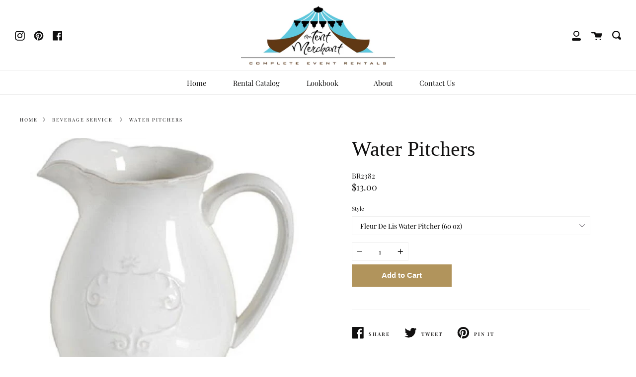

--- FILE ---
content_type: text/html; charset=utf-8
request_url: https://www.thetentmerchant.com/products/water-pitcher-fleur-de-lis-ivory-8-x6-6-x8
body_size: 19663
content:
<!doctype html>
<!--[if IE 9]> <html class="ie9 no-js supports-no-cookies" lang="en"> <![endif]-->
<!--[if (gt IE 9)|!(IE)]><!--> <html class="no-js supports-no-cookies" lang="en"> <!--<![endif]-->
<head>
  <link rel="stylesheet" href="https://obscure-escarpment-2240.herokuapp.com/stylesheets/bcpo-front.css">
  <script>var bcpo_product={"id":1711842263095,"title":"Water Pitchers","handle":"water-pitcher-fleur-de-lis-ivory-8-x6-6-x8","description":"","published_at":"2019-08-28T14:13:31-07:00","created_at":"2019-08-28T14:13:31-07:00","vendor":"The Tent Merchant","type":"Furnishings","tags":["Beverage Service"],"price":725,"price_min":725,"price_max":1300,"available":true,"price_varies":true,"compare_at_price":null,"compare_at_price_min":0,"compare_at_price_max":0,"compare_at_price_varies":false,"variants":[{"id":31592551514167,"title":"Fleur De Lis Water Pitcher (60 oz)","option1":"Fleur De Lis Water Pitcher (60 oz)","option2":null,"option3":null,"sku":"BR2382","requires_shipping":false,"taxable":true,"featured_image":{"id":5936770351159,"product_id":1711842263095,"position":1,"created_at":"2019-08-28T14:13:31-07:00","updated_at":"2019-08-28T14:13:31-07:00","alt":null,"width":555,"height":555,"src":"\/\/www.thetentmerchant.com\/cdn\/shop\/products\/AR1222-1.jpg?v=1567026811","variant_ids":[31592551514167]},"available":true,"name":"Water Pitchers - Fleur De Lis Water Pitcher (60 oz)","public_title":"Fleur De Lis Water Pitcher (60 oz)","options":["Fleur De Lis Water Pitcher (60 oz)"],"price":1300,"weight":0,"compare_at_price":null,"inventory_management":null,"barcode":"","featured_media":{"alt":null,"id":2480810754103,"position":1,"preview_image":{"aspect_ratio":1.0,"height":555,"width":555,"src":"\/\/www.thetentmerchant.com\/cdn\/shop\/products\/AR1222-1.jpg?v=1567026811"}},"requires_selling_plan":false,"selling_plan_allocations":[]},{"id":31592551546935,"title":"Plastic Water Pitcher (60 oz)","option1":"Plastic Water Pitcher (60 oz)","option2":null,"option3":null,"sku":"BR2383","requires_shipping":false,"taxable":true,"featured_image":{"id":14036184727607,"product_id":1711842263095,"position":2,"created_at":"2020-02-03T15:43:33-08:00","updated_at":"2020-02-03T15:43:33-08:00","alt":null,"width":1000,"height":1000,"src":"\/\/www.thetentmerchant.com\/cdn\/shop\/products\/61yeq2aJImL._AC_SL1000.jpg?v=1580773413","variant_ids":[31592551546935]},"available":true,"name":"Water Pitchers - Plastic Water Pitcher (60 oz)","public_title":"Plastic Water Pitcher (60 oz)","options":["Plastic Water Pitcher (60 oz)"],"price":725,"weight":0,"compare_at_price":null,"inventory_management":null,"barcode":"","featured_media":{"alt":null,"id":6203381350455,"position":2,"preview_image":{"aspect_ratio":1.0,"height":1000,"width":1000,"src":"\/\/www.thetentmerchant.com\/cdn\/shop\/products\/61yeq2aJImL._AC_SL1000.jpg?v=1580773413"}},"requires_selling_plan":false,"selling_plan_allocations":[]},{"id":31592551579703,"title":"Glass Water Pitcher (60 oz)","option1":"Glass Water Pitcher (60 oz)","option2":null,"option3":null,"sku":"BR2384","requires_shipping":false,"taxable":true,"featured_image":{"id":14036185579575,"product_id":1711842263095,"position":3,"created_at":"2020-02-03T15:43:40-08:00","updated_at":"2020-02-03T15:43:40-08:00","alt":null,"width":600,"height":600,"src":"\/\/www.thetentmerchant.com\/cdn\/shop\/products\/glass_water_pitcher_-_60oz._600x_cff7a69a-88d8-49f0-a8a6-b113220df25f.png?v=1580773420","variant_ids":[31592551579703]},"available":true,"name":"Water Pitchers - Glass Water Pitcher (60 oz)","public_title":"Glass Water Pitcher (60 oz)","options":["Glass Water Pitcher (60 oz)"],"price":725,"weight":0,"compare_at_price":null,"inventory_management":null,"barcode":"","featured_media":{"alt":null,"id":6203382202423,"position":3,"preview_image":{"aspect_ratio":1.0,"height":600,"width":600,"src":"\/\/www.thetentmerchant.com\/cdn\/shop\/products\/glass_water_pitcher_-_60oz._600x_cff7a69a-88d8-49f0-a8a6-b113220df25f.png?v=1580773420"}},"requires_selling_plan":false,"selling_plan_allocations":[]},{"id":31592551612471,"title":"Hammered Stainless Water Pitcher (60 oz)","option1":"Hammered Stainless Water Pitcher (60 oz)","option2":null,"option3":null,"sku":"BR2385","requires_shipping":false,"taxable":true,"featured_image":{"id":14036186398775,"product_id":1711842263095,"position":4,"created_at":"2020-02-03T15:43:47-08:00","updated_at":"2020-02-03T15:43:47-08:00","alt":null,"width":1000,"height":1000,"src":"\/\/www.thetentmerchant.com\/cdn\/shop\/products\/27316_1000.jpg?v=1580773427","variant_ids":[31592551612471]},"available":true,"name":"Water Pitchers - Hammered Stainless Water Pitcher (60 oz)","public_title":"Hammered Stainless Water Pitcher (60 oz)","options":["Hammered Stainless Water Pitcher (60 oz)"],"price":1250,"weight":0,"compare_at_price":null,"inventory_management":null,"barcode":"","featured_media":{"alt":null,"id":6203383021623,"position":4,"preview_image":{"aspect_ratio":1.0,"height":1000,"width":1000,"src":"\/\/www.thetentmerchant.com\/cdn\/shop\/products\/27316_1000.jpg?v=1580773427"}},"requires_selling_plan":false,"selling_plan_allocations":[]},{"id":31592551645239,"title":"Silver Plated Water Pitcher (60 oz)","option1":"Silver Plated Water Pitcher (60 oz)","option2":null,"option3":null,"sku":"BR043","requires_shipping":false,"taxable":true,"featured_image":{"id":14036218642487,"product_id":1711842263095,"position":5,"created_at":"2020-02-03T15:50:52-08:00","updated_at":"2020-02-03T15:51:37-08:00","alt":null,"width":450,"height":450,"src":"\/\/www.thetentmerchant.com\/cdn\/shop\/products\/silver-water-pitcher.jpg?v=1580773897","variant_ids":[31592551645239]},"available":true,"name":"Water Pitchers - Silver Plated Water Pitcher (60 oz)","public_title":"Silver Plated Water Pitcher (60 oz)","options":["Silver Plated Water Pitcher (60 oz)"],"price":1250,"weight":0,"compare_at_price":null,"inventory_management":null,"barcode":"","featured_media":{"alt":null,"id":6203415265335,"position":5,"preview_image":{"aspect_ratio":1.0,"height":450,"width":450,"src":"\/\/www.thetentmerchant.com\/cdn\/shop\/products\/silver-water-pitcher.jpg?v=1580773897"}},"requires_selling_plan":false,"selling_plan_allocations":[]},{"id":31592551678007,"title":"Stainless Water Pitcher (60 oz)","option1":"Stainless Water Pitcher (60 oz)","option2":null,"option3":null,"sku":"BR044","requires_shipping":false,"taxable":true,"featured_image":{"id":14036219428919,"product_id":1711842263095,"position":6,"created_at":"2020-02-03T15:51:03-08:00","updated_at":"2020-02-03T15:51:37-08:00","alt":null,"width":548,"height":573,"src":"\/\/www.thetentmerchant.com\/cdn\/shop\/products\/8202-Pitcher__35073.1549489102.1280.1280.jpg?v=1580773897","variant_ids":[31592551678007]},"available":true,"name":"Water Pitchers - Stainless Water Pitcher (60 oz)","public_title":"Stainless Water Pitcher (60 oz)","options":["Stainless Water Pitcher (60 oz)"],"price":1000,"weight":0,"compare_at_price":null,"inventory_management":null,"barcode":"","featured_media":{"alt":null,"id":6203416051767,"position":6,"preview_image":{"aspect_ratio":0.956,"height":573,"width":548,"src":"\/\/www.thetentmerchant.com\/cdn\/shop\/products\/8202-Pitcher__35073.1549489102.1280.1280.jpg?v=1580773897"}},"requires_selling_plan":false,"selling_plan_allocations":[]}],"images":["\/\/www.thetentmerchant.com\/cdn\/shop\/products\/AR1222-1.jpg?v=1567026811","\/\/www.thetentmerchant.com\/cdn\/shop\/products\/61yeq2aJImL._AC_SL1000.jpg?v=1580773413","\/\/www.thetentmerchant.com\/cdn\/shop\/products\/glass_water_pitcher_-_60oz._600x_cff7a69a-88d8-49f0-a8a6-b113220df25f.png?v=1580773420","\/\/www.thetentmerchant.com\/cdn\/shop\/products\/27316_1000.jpg?v=1580773427","\/\/www.thetentmerchant.com\/cdn\/shop\/products\/silver-water-pitcher.jpg?v=1580773897","\/\/www.thetentmerchant.com\/cdn\/shop\/products\/8202-Pitcher__35073.1549489102.1280.1280.jpg?v=1580773897"],"featured_image":"\/\/www.thetentmerchant.com\/cdn\/shop\/products\/AR1222-1.jpg?v=1567026811","options":["Style"],"media":[{"alt":null,"id":2480810754103,"position":1,"preview_image":{"aspect_ratio":1.0,"height":555,"width":555,"src":"\/\/www.thetentmerchant.com\/cdn\/shop\/products\/AR1222-1.jpg?v=1567026811"},"aspect_ratio":1.0,"height":555,"media_type":"image","src":"\/\/www.thetentmerchant.com\/cdn\/shop\/products\/AR1222-1.jpg?v=1567026811","width":555},{"alt":null,"id":6203381350455,"position":2,"preview_image":{"aspect_ratio":1.0,"height":1000,"width":1000,"src":"\/\/www.thetentmerchant.com\/cdn\/shop\/products\/61yeq2aJImL._AC_SL1000.jpg?v=1580773413"},"aspect_ratio":1.0,"height":1000,"media_type":"image","src":"\/\/www.thetentmerchant.com\/cdn\/shop\/products\/61yeq2aJImL._AC_SL1000.jpg?v=1580773413","width":1000},{"alt":null,"id":6203382202423,"position":3,"preview_image":{"aspect_ratio":1.0,"height":600,"width":600,"src":"\/\/www.thetentmerchant.com\/cdn\/shop\/products\/glass_water_pitcher_-_60oz._600x_cff7a69a-88d8-49f0-a8a6-b113220df25f.png?v=1580773420"},"aspect_ratio":1.0,"height":600,"media_type":"image","src":"\/\/www.thetentmerchant.com\/cdn\/shop\/products\/glass_water_pitcher_-_60oz._600x_cff7a69a-88d8-49f0-a8a6-b113220df25f.png?v=1580773420","width":600},{"alt":null,"id":6203383021623,"position":4,"preview_image":{"aspect_ratio":1.0,"height":1000,"width":1000,"src":"\/\/www.thetentmerchant.com\/cdn\/shop\/products\/27316_1000.jpg?v=1580773427"},"aspect_ratio":1.0,"height":1000,"media_type":"image","src":"\/\/www.thetentmerchant.com\/cdn\/shop\/products\/27316_1000.jpg?v=1580773427","width":1000},{"alt":null,"id":6203415265335,"position":5,"preview_image":{"aspect_ratio":1.0,"height":450,"width":450,"src":"\/\/www.thetentmerchant.com\/cdn\/shop\/products\/silver-water-pitcher.jpg?v=1580773897"},"aspect_ratio":1.0,"height":450,"media_type":"image","src":"\/\/www.thetentmerchant.com\/cdn\/shop\/products\/silver-water-pitcher.jpg?v=1580773897","width":450},{"alt":null,"id":6203416051767,"position":6,"preview_image":{"aspect_ratio":0.956,"height":573,"width":548,"src":"\/\/www.thetentmerchant.com\/cdn\/shop\/products\/8202-Pitcher__35073.1549489102.1280.1280.jpg?v=1580773897"},"aspect_ratio":0.956,"height":573,"media_type":"image","src":"\/\/www.thetentmerchant.com\/cdn\/shop\/products\/8202-Pitcher__35073.1549489102.1280.1280.jpg?v=1580773897","width":548}],"requires_selling_plan":false,"selling_plan_groups":[],"content":""};  var bcpo_cdn = "//www.thetentmerchant.com/cdn/shop/t/25/assets/bcpo_cdn?v=10444";var inventory_quantity = [];inventory_quantity.push(18);inventory_quantity.push(-16);inventory_quantity.push(-28);inventory_quantity.push(-16);inventory_quantity.push(0);inventory_quantity.push(-7);if(bcpo_product) { for (var i = 0; i < bcpo_product.variants.length; i += 1) { bcpo_product.variants[i].inventory_quantity = inventory_quantity[i]; }}window.bcpo = window.bcpo || {}; bcpo.cart = {"note":null,"attributes":{},"original_total_price":0,"total_price":0,"total_discount":0,"total_weight":0.0,"item_count":0,"items":[],"requires_shipping":false,"currency":"USD","items_subtotal_price":0,"cart_level_discount_applications":[],"checkout_charge_amount":0};</script>

  <meta charset="UTF-8">
  <meta http-equiv="X-UA-Compatible" content="IE=edge,chrome=1">
  <meta name="viewport" content="width=device-width, initial-scale=1.0">
  <meta name="theme-color" content="#8191a4">
  <link rel="canonical" href="https://www.thetentmerchant.com/products/water-pitcher-fleur-de-lis-ivory-8-x6-6-x8">

  
    <link rel="shortcut icon" href="//www.thetentmerchant.com/cdn/shop/files/Logo_c73d0c7e-9f5c-4d6d-b813-18a3c563d164_32x32.png?v=1699052317" type="image/png" />
  

  
  <title>
    Water Pitchers
    
    
    
      &ndash; The Tent Merchant Event Rentals Inc.
    
  </title>

  

  <!-- /snippets/social-sharing.liquid --><meta property="og:site_name" content="The Tent Merchant Event Rentals Inc.">
<meta property="og:url" content="https://www.thetentmerchant.com/products/water-pitcher-fleur-de-lis-ivory-8-x6-6-x8">
<meta property="og:title" content="Water Pitchers">
<meta property="og:type" content="product">
<meta property="og:description" content="Event & Wedding Rental Company"><meta property="og:price:amount" content="7.25">
  <meta property="og:price:currency" content="USD"><meta property="og:image" content="http://www.thetentmerchant.com/cdn/shop/products/AR1222-1.jpg?v=1567026811">
      <meta property="og:image:secure_url" content="https://www.thetentmerchant.com/cdn/shop/products/AR1222-1.jpg?v=1567026811">
      <meta property="og:image:height" content="555">
      <meta property="og:image:width" content="555"><meta property="og:image" content="http://www.thetentmerchant.com/cdn/shop/products/61yeq2aJImL._AC_SL1000.jpg?v=1580773413">
      <meta property="og:image:secure_url" content="https://www.thetentmerchant.com/cdn/shop/products/61yeq2aJImL._AC_SL1000.jpg?v=1580773413">
      <meta property="og:image:height" content="1000">
      <meta property="og:image:width" content="1000"><meta property="og:image" content="http://www.thetentmerchant.com/cdn/shop/products/glass_water_pitcher_-_60oz._600x_cff7a69a-88d8-49f0-a8a6-b113220df25f.png?v=1580773420">
      <meta property="og:image:secure_url" content="https://www.thetentmerchant.com/cdn/shop/products/glass_water_pitcher_-_60oz._600x_cff7a69a-88d8-49f0-a8a6-b113220df25f.png?v=1580773420">
      <meta property="og:image:height" content="600">
      <meta property="og:image:width" content="600">


<meta name="twitter:site" content="@">
<meta name="twitter:card" content="summary_large_image">
<meta name="twitter:title" content="Water Pitchers">
<meta name="twitter:description" content="Event & Wedding Rental Company">


  <!--[if (gt IE 9)|!(IE)]><!--><script src="//www.thetentmerchant.com/cdn/shop/t/25/assets/theme.js?v=87820439389852209351742096654" defer="defer"></script><!--<![endif]-->
  <!--[if lt IE 9]><script src="//www.thetentmerchant.com/cdn/shop/t/25/assets/theme.js?v=87820439389852209351742096654"></script><![endif]-->

  <link href="//www.thetentmerchant.com/cdn/shop/t/25/assets/theme.scss.css?v=107172983165624798741759332670" rel="stylesheet" type="text/css" media="all" />
  <link href="//code.jquery.com/ui/1.9.2/themes/base/jquery-ui.css" rel="stylesheet" type="text/css" media="all" />
<script src="//ajax.googleapis.com/ajax/libs/jqueryui/1.9.2/jquery-ui.min.js" type="text/javascript" defer="defer"></script>
  <script>
    document.documentElement.className = document.documentElement.className.replace('no-js', 'js');

    window.theme = {
      strings: {
        addToCart: "Add to Cart",
        soldOut: "Sold Out",
        unavailable: "Unavailable"
      },
      moneyFormat: "${{amount}}",
      version: '1.2.4'
    };
  </script>

  

  <!--[if (gt IE 9)|!(IE)]><!--><script src="//www.thetentmerchant.com/cdn/shop/t/25/assets/head.js?v=48878924364971023461742096654"></script><!--<![endif]-->
  <!--[if lt IE 9]><script src="//www.thetentmerchant.com/cdn/shop/t/25/assets/head.js?v=48878924364971023461742096654"></script><![endif]-->
  
  
  <script>window.performance && window.performance.mark && window.performance.mark('shopify.content_for_header.start');</script><meta id="shopify-digital-wallet" name="shopify-digital-wallet" content="/10015899703/digital_wallets/dialog">
<link rel="alternate" type="application/json+oembed" href="https://www.thetentmerchant.com/products/water-pitcher-fleur-de-lis-ivory-8-x6-6-x8.oembed">
<script async="async" src="/checkouts/internal/preloads.js?locale=en-US"></script>
<script id="shopify-features" type="application/json">{"accessToken":"068d22f45622fa308ef8dc7b99cd5e05","betas":["rich-media-storefront-analytics"],"domain":"www.thetentmerchant.com","predictiveSearch":true,"shopId":10015899703,"locale":"en"}</script>
<script>var Shopify = Shopify || {};
Shopify.shop = "tent-merch.myshopify.com";
Shopify.locale = "en";
Shopify.currency = {"active":"USD","rate":"1.0"};
Shopify.country = "US";
Shopify.theme = {"name":"Production_Changeset_3-16-25","id":129922400311,"schema_name":"Broadcast","schema_version":"1.2.5","theme_store_id":868,"role":"main"};
Shopify.theme.handle = "null";
Shopify.theme.style = {"id":null,"handle":null};
Shopify.cdnHost = "www.thetentmerchant.com/cdn";
Shopify.routes = Shopify.routes || {};
Shopify.routes.root = "/";</script>
<script type="module">!function(o){(o.Shopify=o.Shopify||{}).modules=!0}(window);</script>
<script>!function(o){function n(){var o=[];function n(){o.push(Array.prototype.slice.apply(arguments))}return n.q=o,n}var t=o.Shopify=o.Shopify||{};t.loadFeatures=n(),t.autoloadFeatures=n()}(window);</script>
<script id="shop-js-analytics" type="application/json">{"pageType":"product"}</script>
<script defer="defer" async type="module" src="//www.thetentmerchant.com/cdn/shopifycloud/shop-js/modules/v2/client.init-shop-cart-sync_C5BV16lS.en.esm.js"></script>
<script defer="defer" async type="module" src="//www.thetentmerchant.com/cdn/shopifycloud/shop-js/modules/v2/chunk.common_CygWptCX.esm.js"></script>
<script type="module">
  await import("//www.thetentmerchant.com/cdn/shopifycloud/shop-js/modules/v2/client.init-shop-cart-sync_C5BV16lS.en.esm.js");
await import("//www.thetentmerchant.com/cdn/shopifycloud/shop-js/modules/v2/chunk.common_CygWptCX.esm.js");

  window.Shopify.SignInWithShop?.initShopCartSync?.({"fedCMEnabled":true,"windoidEnabled":true});

</script>
<script>(function() {
  var isLoaded = false;
  function asyncLoad() {
    if (isLoaded) return;
    isLoaded = true;
    var urls = ["https:\/\/cdn.shopify.com\/s\/files\/1\/0100\/1589\/9703\/t\/12\/assets\/verify-meteor-menu.js?meteor_tier=premium\u0026shop=tent-merch.myshopify.com"];
    for (var i = 0; i < urls.length; i++) {
      var s = document.createElement('script');
      s.type = 'text/javascript';
      s.async = true;
      s.src = urls[i];
      var x = document.getElementsByTagName('script')[0];
      x.parentNode.insertBefore(s, x);
    }
  };
  if(window.attachEvent) {
    window.attachEvent('onload', asyncLoad);
  } else {
    window.addEventListener('load', asyncLoad, false);
  }
})();</script>
<script id="__st">var __st={"a":10015899703,"offset":-28800,"reqid":"e19f66ee-882f-48a6-8979-5083d890b19b-1768816249","pageurl":"www.thetentmerchant.com\/products\/water-pitcher-fleur-de-lis-ivory-8-x6-6-x8","u":"a33867d2dedb","p":"product","rtyp":"product","rid":1711842263095};</script>
<script>window.ShopifyPaypalV4VisibilityTracking = true;</script>
<script id="captcha-bootstrap">!function(){'use strict';const t='contact',e='account',n='new_comment',o=[[t,t],['blogs',n],['comments',n],[t,'customer']],c=[[e,'customer_login'],[e,'guest_login'],[e,'recover_customer_password'],[e,'create_customer']],r=t=>t.map((([t,e])=>`form[action*='/${t}']:not([data-nocaptcha='true']) input[name='form_type'][value='${e}']`)).join(','),a=t=>()=>t?[...document.querySelectorAll(t)].map((t=>t.form)):[];function s(){const t=[...o],e=r(t);return a(e)}const i='password',u='form_key',d=['recaptcha-v3-token','g-recaptcha-response','h-captcha-response',i],f=()=>{try{return window.sessionStorage}catch{return}},m='__shopify_v',_=t=>t.elements[u];function p(t,e,n=!1){try{const o=window.sessionStorage,c=JSON.parse(o.getItem(e)),{data:r}=function(t){const{data:e,action:n}=t;return t[m]||n?{data:e,action:n}:{data:t,action:n}}(c);for(const[e,n]of Object.entries(r))t.elements[e]&&(t.elements[e].value=n);n&&o.removeItem(e)}catch(o){console.error('form repopulation failed',{error:o})}}const l='form_type',E='cptcha';function T(t){t.dataset[E]=!0}const w=window,h=w.document,L='Shopify',v='ce_forms',y='captcha';let A=!1;((t,e)=>{const n=(g='f06e6c50-85a8-45c8-87d0-21a2b65856fe',I='https://cdn.shopify.com/shopifycloud/storefront-forms-hcaptcha/ce_storefront_forms_captcha_hcaptcha.v1.5.2.iife.js',D={infoText:'Protected by hCaptcha',privacyText:'Privacy',termsText:'Terms'},(t,e,n)=>{const o=w[L][v],c=o.bindForm;if(c)return c(t,g,e,D).then(n);var r;o.q.push([[t,g,e,D],n]),r=I,A||(h.body.append(Object.assign(h.createElement('script'),{id:'captcha-provider',async:!0,src:r})),A=!0)});var g,I,D;w[L]=w[L]||{},w[L][v]=w[L][v]||{},w[L][v].q=[],w[L][y]=w[L][y]||{},w[L][y].protect=function(t,e){n(t,void 0,e),T(t)},Object.freeze(w[L][y]),function(t,e,n,w,h,L){const[v,y,A,g]=function(t,e,n){const i=e?o:[],u=t?c:[],d=[...i,...u],f=r(d),m=r(i),_=r(d.filter((([t,e])=>n.includes(e))));return[a(f),a(m),a(_),s()]}(w,h,L),I=t=>{const e=t.target;return e instanceof HTMLFormElement?e:e&&e.form},D=t=>v().includes(t);t.addEventListener('submit',(t=>{const e=I(t);if(!e)return;const n=D(e)&&!e.dataset.hcaptchaBound&&!e.dataset.recaptchaBound,o=_(e),c=g().includes(e)&&(!o||!o.value);(n||c)&&t.preventDefault(),c&&!n&&(function(t){try{if(!f())return;!function(t){const e=f();if(!e)return;const n=_(t);if(!n)return;const o=n.value;o&&e.removeItem(o)}(t);const e=Array.from(Array(32),(()=>Math.random().toString(36)[2])).join('');!function(t,e){_(t)||t.append(Object.assign(document.createElement('input'),{type:'hidden',name:u})),t.elements[u].value=e}(t,e),function(t,e){const n=f();if(!n)return;const o=[...t.querySelectorAll(`input[type='${i}']`)].map((({name:t})=>t)),c=[...d,...o],r={};for(const[a,s]of new FormData(t).entries())c.includes(a)||(r[a]=s);n.setItem(e,JSON.stringify({[m]:1,action:t.action,data:r}))}(t,e)}catch(e){console.error('failed to persist form',e)}}(e),e.submit())}));const S=(t,e)=>{t&&!t.dataset[E]&&(n(t,e.some((e=>e===t))),T(t))};for(const o of['focusin','change'])t.addEventListener(o,(t=>{const e=I(t);D(e)&&S(e,y())}));const B=e.get('form_key'),M=e.get(l),P=B&&M;t.addEventListener('DOMContentLoaded',(()=>{const t=y();if(P)for(const e of t)e.elements[l].value===M&&p(e,B);[...new Set([...A(),...v().filter((t=>'true'===t.dataset.shopifyCaptcha))])].forEach((e=>S(e,t)))}))}(h,new URLSearchParams(w.location.search),n,t,e,['guest_login'])})(!0,!0)}();</script>
<script integrity="sha256-4kQ18oKyAcykRKYeNunJcIwy7WH5gtpwJnB7kiuLZ1E=" data-source-attribution="shopify.loadfeatures" defer="defer" src="//www.thetentmerchant.com/cdn/shopifycloud/storefront/assets/storefront/load_feature-a0a9edcb.js" crossorigin="anonymous"></script>
<script data-source-attribution="shopify.dynamic_checkout.dynamic.init">var Shopify=Shopify||{};Shopify.PaymentButton=Shopify.PaymentButton||{isStorefrontPortableWallets:!0,init:function(){window.Shopify.PaymentButton.init=function(){};var t=document.createElement("script");t.src="https://www.thetentmerchant.com/cdn/shopifycloud/portable-wallets/latest/portable-wallets.en.js",t.type="module",document.head.appendChild(t)}};
</script>
<script data-source-attribution="shopify.dynamic_checkout.buyer_consent">
  function portableWalletsHideBuyerConsent(e){var t=document.getElementById("shopify-buyer-consent"),n=document.getElementById("shopify-subscription-policy-button");t&&n&&(t.classList.add("hidden"),t.setAttribute("aria-hidden","true"),n.removeEventListener("click",e))}function portableWalletsShowBuyerConsent(e){var t=document.getElementById("shopify-buyer-consent"),n=document.getElementById("shopify-subscription-policy-button");t&&n&&(t.classList.remove("hidden"),t.removeAttribute("aria-hidden"),n.addEventListener("click",e))}window.Shopify?.PaymentButton&&(window.Shopify.PaymentButton.hideBuyerConsent=portableWalletsHideBuyerConsent,window.Shopify.PaymentButton.showBuyerConsent=portableWalletsShowBuyerConsent);
</script>
<script data-source-attribution="shopify.dynamic_checkout.cart.bootstrap">document.addEventListener("DOMContentLoaded",(function(){function t(){return document.querySelector("shopify-accelerated-checkout-cart, shopify-accelerated-checkout")}if(t())Shopify.PaymentButton.init();else{new MutationObserver((function(e,n){t()&&(Shopify.PaymentButton.init(),n.disconnect())})).observe(document.body,{childList:!0,subtree:!0})}}));
</script>

<script>window.performance && window.performance.mark && window.performance.mark('shopify.content_for_header.end');</script>

  

  <!-- "snippets/shogun-head.liquid" was not rendered, the associated app was uninstalled -->
  <script id="qikify-smartmenu-status" type="application/json">1</script><script id="qikify-smartmenu-data" type="application/json">{"menu_selector":"navigator","theme_selector":"theme","transition":"fade","trigger":"hover","show_indicator":true,"show_mobile_indicator":true,"submenu_fullwidth":true,"menu_wrap":true,"menu_height":"50","alignment":"center","root_padding":"10","navigator":null,"mobile_navigator":null,"theme":{"created_at":{"date":"2019-08-20 18:09:13.000000","timezone_type":1,"timezone":"-04:00"},"id":39640563767,"name":"Broadcast","role":"main","updated_at":{"date":"2019-08-22 15:06:15.000000","timezone_type":1,"timezone":"-04:00"},"previewable":true,"processing":false},"orientation":"horizontal","megamenu":[{"id":"tmenu-menu-588452","setting":{"item_layout":"text","submenu_type":"tab","submenu_mega_position":"fullwidth","title":"CATALOG","submenu_tab_position":"left","submenu_background":{"background_image":"","background_repeat":"no-repeat","background_position":"bottom left","background_size":"auto"},"submenu_minheight":"10","submenu_tab_control_width":"2","submenu_mega_width":"950","submenu_masonry":true},"menus":[{"id":"tmenu-menu-970821","setting":{"item_layout":"text","title":"CATALOG"},"menus":[{"id":"tmenu-menu-220200","setting":{"item_layout":"block","title":"Submenu item","column_width":3},"menus":[{"id":"tmenu-menu-455137","setting":{"item_layout":"text","title":"Submenu item","column_width":"automatic"},"menus":[]},{"id":"tmenu-menu-724999","setting":{"item_layout":"text","title":"Submenu item","column_width":"automatic"},"menus":[]},{"id":"tmenu-menu-561386","setting":{"item_layout":"text","title":"Submenu item","column_width":"automatic"},"menus":[]}],"hide_submenu":false},{"id":"tmenu-menu-100722","setting":{"item_layout":"block","title":"Submenu item","column_width":3},"menus":[{"id":"tmenu-menu-530448","setting":{"item_layout":"text","title":"Submenu item","column_width":"automatic"},"menus":[]},{"id":"tmenu-menu-451539","setting":{"item_layout":"text","title":"Submenu item","column_width":"automatic"},"menus":[]},{"id":"tmenu-menu-692507","setting":{"item_layout":"text","title":"Submenu item","column_width":"automatic"},"menus":[]}],"hide_submenu":true},{"id":"tmenu-menu-449029","setting":{"item_layout":"block","title":" Submenu item","column_width":3},"menus":[{"id":"tmenu-menu-397929","setting":{"item_layout":"text","title":"Submenu item","column_width":"automatic"},"menus":[]},{"id":"tmenu-menu-287929","setting":{"item_layout":"text","title":"Submenu item","column_width":"automatic"},"menus":[]},{"id":"tmenu-menu-393769","setting":{"item_layout":"text","title":"Submenu item","column_width":"automatic"},"menus":[]}],"hide_submenu":true}],"hide_submenu":true},{"id":"tmenu-menu-964364","setting":{"item_layout":"text","title":"Tab 2"},"menus":[{"id":"tmenu-menu-358355","setting":{"item_layout":"block","title":"Submenu item","column_width":4},"menus":[{"id":"tmenu-menu-585745","setting":{"item_layout":"text","title":"Submenu item","column_width":"automatic"},"menus":[]},{"id":"tmenu-menu-818845","setting":{"item_layout":"text","title":"Submenu item","column_width":"automatic"},"menus":[]},{"id":"tmenu-menu-215845","setting":{"item_layout":"text","title":"Submenu item","column_width":"automatic"},"menus":[]}],"hide_submenu":false},{"id":"tmenu-menu-515122","setting":{"item_layout":"block","title":"Submenu item","column_width":4},"menus":[{"id":"tmenu-menu-919314","setting":{"item_layout":"text","title":"Submenu item","column_width":"automatic"},"menus":[]},{"id":"tmenu-menu-130764","setting":{"item_layout":"text","title":"Submenu item","column_width":"automatic"},"menus":[]},{"id":"tmenu-menu-271614","setting":{"item_layout":"text","title":"Submenu item","column_width":"automatic"},"menus":[]}],"hide_submenu":true},{"id":"tmenu-menu-526663","setting":{"item_layout":"block","title":" Submenu item","column_width":4},"menus":[{"id":"tmenu-menu-598020","setting":{"item_layout":"text","title":"Submenu item","column_width":"automatic"},"menus":[]},{"id":"tmenu-menu-261898","setting":{"item_layout":"text","title":"Submenu item","column_width":"automatic"},"menus":[]},{"id":"tmenu-menu-430906","setting":{"item_layout":"text","title":"Submenu item","column_width":"automatic"},"menus":[]}],"hide_submenu":true},{"id":"tmenu-menu-622757","setting":{"item_layout":"product","title":"Menu item","item_display":true,"column_width":4,"image":"https:\/\/qikify-cdn.nyc3.digitaloceanspaces.com\/staging\/tmenu\/instances\/9\/4a7e963dc51d114c9ceb6021964dff8d9130dd54184fb53e3051723d47ec33a2.jpeg","item_content_alignment":"center","product":{"id":3937836269635,"handle":"man-print","title":"MAN Print Backpack","image":{"src":"https:\/\/cdn.shopify.com\/s\/files\/1\/0074\/1172\/8451\/products\/7d48ff2c_9a8a.jpg?v=1563962897"},"price":"98.00"}},"menus":[]},{"id":"tmenu-menu-261471","setting":{"item_layout":"product","title":"Menu item","item_display":true,"column_width":4,"image":"https:\/\/qikify-cdn.nyc3.digitaloceanspaces.com\/staging\/tmenu\/instances\/9\/0f3a5539a49c84cbc7acbdbe91e3c01ec90aa58ca163b35f14b283ac8e4a43f6.jpeg","item_content_alignment":"center","product":{"id":3937835974723,"handle":"plain-canvas","title":"Plain Canvas Backpack","image":{"src":"https:\/\/cdn.shopify.com\/s\/files\/1\/0074\/1172\/8451\/products\/897264d1_9a54.jpg?v=1563962888"},"price":"298.00"}},"menus":[]},{"id":"tmenu-menu-484202","setting":{"item_layout":"product","title":"Menu item","image":"https:\/\/qikify-cdn.nyc3.digitaloceanspaces.com\/staging\/tmenu\/instances\/9\/0e23e310d40438a0292f510bfb9f412106d4d3d58a7586dd9e4ef9d3dfafd9bc.jpeg","column_width":4,"product":{"id":3937835614275,"handle":"textured-holdall","title":"Textured Holdall","image":{"src":"https:\/\/cdn.shopify.com\/s\/files\/1\/0074\/1172\/8451\/products\/63e72cbe_caeb.jpg?v=1563962880"},"price":"148.00"},"item_content_alignment":"left","hidden_desktop":false},"menus":[]}],"hide_submenu":true},{"id":"tmenu-menu-752812","setting":{"item_layout":"text","title":"Tab 3"},"menus":[{"id":"tmenu-menu-104235","setting":{"item_layout":"block","title":"Submenu item","column_width":3},"menus":[{"id":"tmenu-menu-358903","setting":{"item_layout":"text","title":"Submenu item","column_width":"automatic"},"menus":[]},{"id":"tmenu-menu-256975","setting":{"item_layout":"text","title":"Submenu item","column_width":"automatic"},"menus":[]},{"id":"tmenu-menu-601723","setting":{"item_layout":"text","title":"Submenu item","column_width":"automatic"},"menus":[]}],"hide_submenu":false},{"id":"tmenu-menu-931201","setting":{"item_layout":"block","title":"Submenu item","column_width":3},"menus":[{"id":"tmenu-menu-992322","setting":{"item_layout":"text","title":"Submenu item","column_width":"automatic"},"menus":[]},{"id":"tmenu-menu-750494","setting":{"item_layout":"text","title":"Submenu item","column_width":"automatic"},"menus":[]},{"id":"tmenu-menu-259489","setting":{"item_layout":"text","title":"Submenu item","column_width":"automatic"},"menus":[]}],"hide_submenu":true},{"id":"tmenu-menu-773142","setting":{"item_layout":"product","title":"Menu item","item_display":true,"column_width":3,"image":"https:\/\/qikify-cdn.nyc3.digitaloceanspaces.com\/staging\/tmenu\/instances\/9\/4ef3657da237e42ab1508dbd2677e61875ef21a30827f77878553fe280a3ee3c.jpeg","item_content_alignment":"center","product":{"id":3937835974723,"handle":"plain-canvas","title":"Plain Canvas Backpack","image":{"src":"https:\/\/cdn.shopify.com\/s\/files\/1\/0074\/1172\/8451\/products\/897264d1_9a54.jpg?v=1563962888"},"price":"298.00"}},"menus":[]},{"id":"tmenu-menu-932442","setting":{"item_layout":"product","title":"Menu item","image":"https:\/\/qikify-cdn.nyc3.digitaloceanspaces.com\/staging\/tmenu\/instances\/9\/0e23e310d40438a0292f510bfb9f412106d4d3d58a7586dd9e4ef9d3dfafd9bc.jpeg","column_width":3,"product":{"id":3937835778115,"handle":"leather-bifold-tab-wallet","title":"Leather Bifold Tab Wallet","image":{"src":"https:\/\/cdn.shopify.com\/s\/files\/1\/0074\/1172\/8451\/products\/c064818d_2726.jpg?v=1563962884"},"price":"168.00"},"item_content_alignment":"left","hidden_desktop":false},"menus":[]}],"hide_submenu":true}],"hide_submenu":false}],"navigator_selector":"#NavMenus > nav","mobile_navigator_selector":"#NavMenus"}</script>
  <link href="//code.jquery.com/ui/1.9.2/themes/base/jquery-ui.css" rel="stylesheet" type="text/css" media="all" />
<script src="//ajax.googleapis.com/ajax/libs/jqueryui/1.9.2/jquery-ui.min.js" type="text/javascript" defer="defer"></script>
<script src="//cdnjs.cloudflare.com/ajax/libs/timepicker/1.3.5/jquery.timepicker.min.js"></script>
<link rel="stylesheet" href="//cdnjs.cloudflare.com/ajax/libs/timepicker/1.3.5/jquery.timepicker.min.css">
<!--Gem_Page_Header_Script-->
<!-- "snippets/gem-app-header-scripts.liquid" was not rendered, the associated app was uninstalled -->
<!--End_Gem_Page_Header_Script-->
<!--AZEXO_Header_Scripts--> <script>
        var azh = {
            device_prefixes: {"lg":{"label":"Large device","width":false,"height":false,"container":1170,"min":1200},"md":{"label":"Medium device","width":992,"height":false,"container":970,"max":1199,"min":992},"sm":{"label":"Small device","width":768,"height":1150,"container":750,"max":991,"min":768},"xs":{"label":"Extra small device","width":320,"height":750,"max":767}},
        };
        var azexo = {
          strings: {
            addToCart: "Add to Cart",
            soldOut: "Sold Out",
            unavailable: "Unavailable",
            regularPrice: "Regular price",
            sale: "Sale",
            quantityMinimumMessage: "Quantity must be 1 or more",
            unitPrice: "Unit price",
            unitPriceSeparator: "per",
            oneCartCount: "1 item",
            otherCartCount: "[count] items",
            quantityLabel: "Quantity: [count]"
          },
          moneyFormat: "${{amount}}"
        }
        </script><style>.az-container {
        padding-right: 15px;
        padding-left: 15px;
        margin-left: auto;
        margin-right: auto;
        box-sizing: border-box;
    }
@media (min-width: 768px) {
                    .az-container {
                        max-width: 750px;
                    }
                }
@media (min-width: 992px) {
                    .az-container {
                        max-width: 970px;
                    }
                }
@media (min-width: 1200px) {
                    .az-container {
                        max-width: 1170px;
                    }
                }
</style><link rel="stylesheet" type="text/css" href="//www.thetentmerchant.com/cdn/shop/t/25/assets/azexo.css?v=65873518284160795111742096654"> <!--End_AZEXO_Header_Scripts--><!--AZEXO_Version_30-->


<script src='https://api.mapbox.com/mapbox-gl-js/v1.4.1/mapbox-gl.js'></script>
<link href='https://api.mapbox.com/mapbox-gl-js/v1.4.1/mapbox-gl.css' rel='stylesheet' />


 <!-- Plugin requires jQuery 1.8+ -->
<!-- If you already have jQuery on your page, you shouldn't include it second time -->
<script src="https://ajax.googleapis.com/ajax/libs/jquery/1.8.0/jquery.min.js"></script>

<!-- Main Diamond Social Feed JS script file -->

<link rel="stylesheet" href="https://use.typekit.net/ldd1ldt.css">
<script src="https://www.google.com/recaptcha/api.js" async defer></script>
<link href="https://monorail-edge.shopifysvc.com" rel="dns-prefetch">
<script>(function(){if ("sendBeacon" in navigator && "performance" in window) {try {var session_token_from_headers = performance.getEntriesByType('navigation')[0].serverTiming.find(x => x.name == '_s').description;} catch {var session_token_from_headers = undefined;}var session_cookie_matches = document.cookie.match(/_shopify_s=([^;]*)/);var session_token_from_cookie = session_cookie_matches && session_cookie_matches.length === 2 ? session_cookie_matches[1] : "";var session_token = session_token_from_headers || session_token_from_cookie || "";function handle_abandonment_event(e) {var entries = performance.getEntries().filter(function(entry) {return /monorail-edge.shopifysvc.com/.test(entry.name);});if (!window.abandonment_tracked && entries.length === 0) {window.abandonment_tracked = true;var currentMs = Date.now();var navigation_start = performance.timing.navigationStart;var payload = {shop_id: 10015899703,url: window.location.href,navigation_start,duration: currentMs - navigation_start,session_token,page_type: "product"};window.navigator.sendBeacon("https://monorail-edge.shopifysvc.com/v1/produce", JSON.stringify({schema_id: "online_store_buyer_site_abandonment/1.1",payload: payload,metadata: {event_created_at_ms: currentMs,event_sent_at_ms: currentMs}}));}}window.addEventListener('pagehide', handle_abandonment_event);}}());</script>
<script id="web-pixels-manager-setup">(function e(e,d,r,n,o){if(void 0===o&&(o={}),!Boolean(null===(a=null===(i=window.Shopify)||void 0===i?void 0:i.analytics)||void 0===a?void 0:a.replayQueue)){var i,a;window.Shopify=window.Shopify||{};var t=window.Shopify;t.analytics=t.analytics||{};var s=t.analytics;s.replayQueue=[],s.publish=function(e,d,r){return s.replayQueue.push([e,d,r]),!0};try{self.performance.mark("wpm:start")}catch(e){}var l=function(){var e={modern:/Edge?\/(1{2}[4-9]|1[2-9]\d|[2-9]\d{2}|\d{4,})\.\d+(\.\d+|)|Firefox\/(1{2}[4-9]|1[2-9]\d|[2-9]\d{2}|\d{4,})\.\d+(\.\d+|)|Chrom(ium|e)\/(9{2}|\d{3,})\.\d+(\.\d+|)|(Maci|X1{2}).+ Version\/(15\.\d+|(1[6-9]|[2-9]\d|\d{3,})\.\d+)([,.]\d+|)( \(\w+\)|)( Mobile\/\w+|) Safari\/|Chrome.+OPR\/(9{2}|\d{3,})\.\d+\.\d+|(CPU[ +]OS|iPhone[ +]OS|CPU[ +]iPhone|CPU IPhone OS|CPU iPad OS)[ +]+(15[._]\d+|(1[6-9]|[2-9]\d|\d{3,})[._]\d+)([._]\d+|)|Android:?[ /-](13[3-9]|1[4-9]\d|[2-9]\d{2}|\d{4,})(\.\d+|)(\.\d+|)|Android.+Firefox\/(13[5-9]|1[4-9]\d|[2-9]\d{2}|\d{4,})\.\d+(\.\d+|)|Android.+Chrom(ium|e)\/(13[3-9]|1[4-9]\d|[2-9]\d{2}|\d{4,})\.\d+(\.\d+|)|SamsungBrowser\/([2-9]\d|\d{3,})\.\d+/,legacy:/Edge?\/(1[6-9]|[2-9]\d|\d{3,})\.\d+(\.\d+|)|Firefox\/(5[4-9]|[6-9]\d|\d{3,})\.\d+(\.\d+|)|Chrom(ium|e)\/(5[1-9]|[6-9]\d|\d{3,})\.\d+(\.\d+|)([\d.]+$|.*Safari\/(?![\d.]+ Edge\/[\d.]+$))|(Maci|X1{2}).+ Version\/(10\.\d+|(1[1-9]|[2-9]\d|\d{3,})\.\d+)([,.]\d+|)( \(\w+\)|)( Mobile\/\w+|) Safari\/|Chrome.+OPR\/(3[89]|[4-9]\d|\d{3,})\.\d+\.\d+|(CPU[ +]OS|iPhone[ +]OS|CPU[ +]iPhone|CPU IPhone OS|CPU iPad OS)[ +]+(10[._]\d+|(1[1-9]|[2-9]\d|\d{3,})[._]\d+)([._]\d+|)|Android:?[ /-](13[3-9]|1[4-9]\d|[2-9]\d{2}|\d{4,})(\.\d+|)(\.\d+|)|Mobile Safari.+OPR\/([89]\d|\d{3,})\.\d+\.\d+|Android.+Firefox\/(13[5-9]|1[4-9]\d|[2-9]\d{2}|\d{4,})\.\d+(\.\d+|)|Android.+Chrom(ium|e)\/(13[3-9]|1[4-9]\d|[2-9]\d{2}|\d{4,})\.\d+(\.\d+|)|Android.+(UC? ?Browser|UCWEB|U3)[ /]?(15\.([5-9]|\d{2,})|(1[6-9]|[2-9]\d|\d{3,})\.\d+)\.\d+|SamsungBrowser\/(5\.\d+|([6-9]|\d{2,})\.\d+)|Android.+MQ{2}Browser\/(14(\.(9|\d{2,})|)|(1[5-9]|[2-9]\d|\d{3,})(\.\d+|))(\.\d+|)|K[Aa][Ii]OS\/(3\.\d+|([4-9]|\d{2,})\.\d+)(\.\d+|)/},d=e.modern,r=e.legacy,n=navigator.userAgent;return n.match(d)?"modern":n.match(r)?"legacy":"unknown"}(),u="modern"===l?"modern":"legacy",c=(null!=n?n:{modern:"",legacy:""})[u],f=function(e){return[e.baseUrl,"/wpm","/b",e.hashVersion,"modern"===e.buildTarget?"m":"l",".js"].join("")}({baseUrl:d,hashVersion:r,buildTarget:u}),m=function(e){var d=e.version,r=e.bundleTarget,n=e.surface,o=e.pageUrl,i=e.monorailEndpoint;return{emit:function(e){var a=e.status,t=e.errorMsg,s=(new Date).getTime(),l=JSON.stringify({metadata:{event_sent_at_ms:s},events:[{schema_id:"web_pixels_manager_load/3.1",payload:{version:d,bundle_target:r,page_url:o,status:a,surface:n,error_msg:t},metadata:{event_created_at_ms:s}}]});if(!i)return console&&console.warn&&console.warn("[Web Pixels Manager] No Monorail endpoint provided, skipping logging."),!1;try{return self.navigator.sendBeacon.bind(self.navigator)(i,l)}catch(e){}var u=new XMLHttpRequest;try{return u.open("POST",i,!0),u.setRequestHeader("Content-Type","text/plain"),u.send(l),!0}catch(e){return console&&console.warn&&console.warn("[Web Pixels Manager] Got an unhandled error while logging to Monorail."),!1}}}}({version:r,bundleTarget:l,surface:e.surface,pageUrl:self.location.href,monorailEndpoint:e.monorailEndpoint});try{o.browserTarget=l,function(e){var d=e.src,r=e.async,n=void 0===r||r,o=e.onload,i=e.onerror,a=e.sri,t=e.scriptDataAttributes,s=void 0===t?{}:t,l=document.createElement("script"),u=document.querySelector("head"),c=document.querySelector("body");if(l.async=n,l.src=d,a&&(l.integrity=a,l.crossOrigin="anonymous"),s)for(var f in s)if(Object.prototype.hasOwnProperty.call(s,f))try{l.dataset[f]=s[f]}catch(e){}if(o&&l.addEventListener("load",o),i&&l.addEventListener("error",i),u)u.appendChild(l);else{if(!c)throw new Error("Did not find a head or body element to append the script");c.appendChild(l)}}({src:f,async:!0,onload:function(){if(!function(){var e,d;return Boolean(null===(d=null===(e=window.Shopify)||void 0===e?void 0:e.analytics)||void 0===d?void 0:d.initialized)}()){var d=window.webPixelsManager.init(e)||void 0;if(d){var r=window.Shopify.analytics;r.replayQueue.forEach((function(e){var r=e[0],n=e[1],o=e[2];d.publishCustomEvent(r,n,o)})),r.replayQueue=[],r.publish=d.publishCustomEvent,r.visitor=d.visitor,r.initialized=!0}}},onerror:function(){return m.emit({status:"failed",errorMsg:"".concat(f," has failed to load")})},sri:function(e){var d=/^sha384-[A-Za-z0-9+/=]+$/;return"string"==typeof e&&d.test(e)}(c)?c:"",scriptDataAttributes:o}),m.emit({status:"loading"})}catch(e){m.emit({status:"failed",errorMsg:(null==e?void 0:e.message)||"Unknown error"})}}})({shopId: 10015899703,storefrontBaseUrl: "https://www.thetentmerchant.com",extensionsBaseUrl: "https://extensions.shopifycdn.com/cdn/shopifycloud/web-pixels-manager",monorailEndpoint: "https://monorail-edge.shopifysvc.com/unstable/produce_batch",surface: "storefront-renderer",enabledBetaFlags: ["2dca8a86"],webPixelsConfigList: [{"id":"70778935","eventPayloadVersion":"v1","runtimeContext":"LAX","scriptVersion":"1","type":"CUSTOM","privacyPurposes":["ANALYTICS"],"name":"Google Analytics tag (migrated)"},{"id":"shopify-app-pixel","configuration":"{}","eventPayloadVersion":"v1","runtimeContext":"STRICT","scriptVersion":"0450","apiClientId":"shopify-pixel","type":"APP","privacyPurposes":["ANALYTICS","MARKETING"]},{"id":"shopify-custom-pixel","eventPayloadVersion":"v1","runtimeContext":"LAX","scriptVersion":"0450","apiClientId":"shopify-pixel","type":"CUSTOM","privacyPurposes":["ANALYTICS","MARKETING"]}],isMerchantRequest: false,initData: {"shop":{"name":"The Tent Merchant Event Rentals Inc.","paymentSettings":{"currencyCode":"USD"},"myshopifyDomain":"tent-merch.myshopify.com","countryCode":"US","storefrontUrl":"https:\/\/www.thetentmerchant.com"},"customer":null,"cart":null,"checkout":null,"productVariants":[{"price":{"amount":13.0,"currencyCode":"USD"},"product":{"title":"Water Pitchers","vendor":"The Tent Merchant","id":"1711842263095","untranslatedTitle":"Water Pitchers","url":"\/products\/water-pitcher-fleur-de-lis-ivory-8-x6-6-x8","type":"Furnishings"},"id":"31592551514167","image":{"src":"\/\/www.thetentmerchant.com\/cdn\/shop\/products\/AR1222-1.jpg?v=1567026811"},"sku":"BR2382","title":"Fleur De Lis Water Pitcher (60 oz)","untranslatedTitle":"Fleur De Lis Water Pitcher (60 oz)"},{"price":{"amount":7.25,"currencyCode":"USD"},"product":{"title":"Water Pitchers","vendor":"The Tent Merchant","id":"1711842263095","untranslatedTitle":"Water Pitchers","url":"\/products\/water-pitcher-fleur-de-lis-ivory-8-x6-6-x8","type":"Furnishings"},"id":"31592551546935","image":{"src":"\/\/www.thetentmerchant.com\/cdn\/shop\/products\/61yeq2aJImL._AC_SL1000.jpg?v=1580773413"},"sku":"BR2383","title":"Plastic Water Pitcher (60 oz)","untranslatedTitle":"Plastic Water Pitcher (60 oz)"},{"price":{"amount":7.25,"currencyCode":"USD"},"product":{"title":"Water Pitchers","vendor":"The Tent Merchant","id":"1711842263095","untranslatedTitle":"Water Pitchers","url":"\/products\/water-pitcher-fleur-de-lis-ivory-8-x6-6-x8","type":"Furnishings"},"id":"31592551579703","image":{"src":"\/\/www.thetentmerchant.com\/cdn\/shop\/products\/glass_water_pitcher_-_60oz._600x_cff7a69a-88d8-49f0-a8a6-b113220df25f.png?v=1580773420"},"sku":"BR2384","title":"Glass Water Pitcher (60 oz)","untranslatedTitle":"Glass Water Pitcher (60 oz)"},{"price":{"amount":12.5,"currencyCode":"USD"},"product":{"title":"Water Pitchers","vendor":"The Tent Merchant","id":"1711842263095","untranslatedTitle":"Water Pitchers","url":"\/products\/water-pitcher-fleur-de-lis-ivory-8-x6-6-x8","type":"Furnishings"},"id":"31592551612471","image":{"src":"\/\/www.thetentmerchant.com\/cdn\/shop\/products\/27316_1000.jpg?v=1580773427"},"sku":"BR2385","title":"Hammered Stainless Water Pitcher (60 oz)","untranslatedTitle":"Hammered Stainless Water Pitcher (60 oz)"},{"price":{"amount":12.5,"currencyCode":"USD"},"product":{"title":"Water Pitchers","vendor":"The Tent Merchant","id":"1711842263095","untranslatedTitle":"Water Pitchers","url":"\/products\/water-pitcher-fleur-de-lis-ivory-8-x6-6-x8","type":"Furnishings"},"id":"31592551645239","image":{"src":"\/\/www.thetentmerchant.com\/cdn\/shop\/products\/silver-water-pitcher.jpg?v=1580773897"},"sku":"BR043","title":"Silver Plated Water Pitcher (60 oz)","untranslatedTitle":"Silver Plated Water Pitcher (60 oz)"},{"price":{"amount":10.0,"currencyCode":"USD"},"product":{"title":"Water Pitchers","vendor":"The Tent Merchant","id":"1711842263095","untranslatedTitle":"Water Pitchers","url":"\/products\/water-pitcher-fleur-de-lis-ivory-8-x6-6-x8","type":"Furnishings"},"id":"31592551678007","image":{"src":"\/\/www.thetentmerchant.com\/cdn\/shop\/products\/8202-Pitcher__35073.1549489102.1280.1280.jpg?v=1580773897"},"sku":"BR044","title":"Stainless Water Pitcher (60 oz)","untranslatedTitle":"Stainless Water Pitcher (60 oz)"}],"purchasingCompany":null},},"https://www.thetentmerchant.com/cdn","fcfee988w5aeb613cpc8e4bc33m6693e112",{"modern":"","legacy":""},{"shopId":"10015899703","storefrontBaseUrl":"https:\/\/www.thetentmerchant.com","extensionBaseUrl":"https:\/\/extensions.shopifycdn.com\/cdn\/shopifycloud\/web-pixels-manager","surface":"storefront-renderer","enabledBetaFlags":"[\"2dca8a86\"]","isMerchantRequest":"false","hashVersion":"fcfee988w5aeb613cpc8e4bc33m6693e112","publish":"custom","events":"[[\"page_viewed\",{}],[\"product_viewed\",{\"productVariant\":{\"price\":{\"amount\":13.0,\"currencyCode\":\"USD\"},\"product\":{\"title\":\"Water Pitchers\",\"vendor\":\"The Tent Merchant\",\"id\":\"1711842263095\",\"untranslatedTitle\":\"Water Pitchers\",\"url\":\"\/products\/water-pitcher-fleur-de-lis-ivory-8-x6-6-x8\",\"type\":\"Furnishings\"},\"id\":\"31592551514167\",\"image\":{\"src\":\"\/\/www.thetentmerchant.com\/cdn\/shop\/products\/AR1222-1.jpg?v=1567026811\"},\"sku\":\"BR2382\",\"title\":\"Fleur De Lis Water Pitcher (60 oz)\",\"untranslatedTitle\":\"Fleur De Lis Water Pitcher (60 oz)\"}}]]"});</script><script>
  window.ShopifyAnalytics = window.ShopifyAnalytics || {};
  window.ShopifyAnalytics.meta = window.ShopifyAnalytics.meta || {};
  window.ShopifyAnalytics.meta.currency = 'USD';
  var meta = {"product":{"id":1711842263095,"gid":"gid:\/\/shopify\/Product\/1711842263095","vendor":"The Tent Merchant","type":"Furnishings","handle":"water-pitcher-fleur-de-lis-ivory-8-x6-6-x8","variants":[{"id":31592551514167,"price":1300,"name":"Water Pitchers - Fleur De Lis Water Pitcher (60 oz)","public_title":"Fleur De Lis Water Pitcher (60 oz)","sku":"BR2382"},{"id":31592551546935,"price":725,"name":"Water Pitchers - Plastic Water Pitcher (60 oz)","public_title":"Plastic Water Pitcher (60 oz)","sku":"BR2383"},{"id":31592551579703,"price":725,"name":"Water Pitchers - Glass Water Pitcher (60 oz)","public_title":"Glass Water Pitcher (60 oz)","sku":"BR2384"},{"id":31592551612471,"price":1250,"name":"Water Pitchers - Hammered Stainless Water Pitcher (60 oz)","public_title":"Hammered Stainless Water Pitcher (60 oz)","sku":"BR2385"},{"id":31592551645239,"price":1250,"name":"Water Pitchers - Silver Plated Water Pitcher (60 oz)","public_title":"Silver Plated Water Pitcher (60 oz)","sku":"BR043"},{"id":31592551678007,"price":1000,"name":"Water Pitchers - Stainless Water Pitcher (60 oz)","public_title":"Stainless Water Pitcher (60 oz)","sku":"BR044"}],"remote":false},"page":{"pageType":"product","resourceType":"product","resourceId":1711842263095,"requestId":"e19f66ee-882f-48a6-8979-5083d890b19b-1768816249"}};
  for (var attr in meta) {
    window.ShopifyAnalytics.meta[attr] = meta[attr];
  }
</script>
<script class="analytics">
  (function () {
    var customDocumentWrite = function(content) {
      var jquery = null;

      if (window.jQuery) {
        jquery = window.jQuery;
      } else if (window.Checkout && window.Checkout.$) {
        jquery = window.Checkout.$;
      }

      if (jquery) {
        jquery('body').append(content);
      }
    };

    var hasLoggedConversion = function(token) {
      if (token) {
        return document.cookie.indexOf('loggedConversion=' + token) !== -1;
      }
      return false;
    }

    var setCookieIfConversion = function(token) {
      if (token) {
        var twoMonthsFromNow = new Date(Date.now());
        twoMonthsFromNow.setMonth(twoMonthsFromNow.getMonth() + 2);

        document.cookie = 'loggedConversion=' + token + '; expires=' + twoMonthsFromNow;
      }
    }

    var trekkie = window.ShopifyAnalytics.lib = window.trekkie = window.trekkie || [];
    if (trekkie.integrations) {
      return;
    }
    trekkie.methods = [
      'identify',
      'page',
      'ready',
      'track',
      'trackForm',
      'trackLink'
    ];
    trekkie.factory = function(method) {
      return function() {
        var args = Array.prototype.slice.call(arguments);
        args.unshift(method);
        trekkie.push(args);
        return trekkie;
      };
    };
    for (var i = 0; i < trekkie.methods.length; i++) {
      var key = trekkie.methods[i];
      trekkie[key] = trekkie.factory(key);
    }
    trekkie.load = function(config) {
      trekkie.config = config || {};
      trekkie.config.initialDocumentCookie = document.cookie;
      var first = document.getElementsByTagName('script')[0];
      var script = document.createElement('script');
      script.type = 'text/javascript';
      script.onerror = function(e) {
        var scriptFallback = document.createElement('script');
        scriptFallback.type = 'text/javascript';
        scriptFallback.onerror = function(error) {
                var Monorail = {
      produce: function produce(monorailDomain, schemaId, payload) {
        var currentMs = new Date().getTime();
        var event = {
          schema_id: schemaId,
          payload: payload,
          metadata: {
            event_created_at_ms: currentMs,
            event_sent_at_ms: currentMs
          }
        };
        return Monorail.sendRequest("https://" + monorailDomain + "/v1/produce", JSON.stringify(event));
      },
      sendRequest: function sendRequest(endpointUrl, payload) {
        // Try the sendBeacon API
        if (window && window.navigator && typeof window.navigator.sendBeacon === 'function' && typeof window.Blob === 'function' && !Monorail.isIos12()) {
          var blobData = new window.Blob([payload], {
            type: 'text/plain'
          });

          if (window.navigator.sendBeacon(endpointUrl, blobData)) {
            return true;
          } // sendBeacon was not successful

        } // XHR beacon

        var xhr = new XMLHttpRequest();

        try {
          xhr.open('POST', endpointUrl);
          xhr.setRequestHeader('Content-Type', 'text/plain');
          xhr.send(payload);
        } catch (e) {
          console.log(e);
        }

        return false;
      },
      isIos12: function isIos12() {
        return window.navigator.userAgent.lastIndexOf('iPhone; CPU iPhone OS 12_') !== -1 || window.navigator.userAgent.lastIndexOf('iPad; CPU OS 12_') !== -1;
      }
    };
    Monorail.produce('monorail-edge.shopifysvc.com',
      'trekkie_storefront_load_errors/1.1',
      {shop_id: 10015899703,
      theme_id: 129922400311,
      app_name: "storefront",
      context_url: window.location.href,
      source_url: "//www.thetentmerchant.com/cdn/s/trekkie.storefront.cd680fe47e6c39ca5d5df5f0a32d569bc48c0f27.min.js"});

        };
        scriptFallback.async = true;
        scriptFallback.src = '//www.thetentmerchant.com/cdn/s/trekkie.storefront.cd680fe47e6c39ca5d5df5f0a32d569bc48c0f27.min.js';
        first.parentNode.insertBefore(scriptFallback, first);
      };
      script.async = true;
      script.src = '//www.thetentmerchant.com/cdn/s/trekkie.storefront.cd680fe47e6c39ca5d5df5f0a32d569bc48c0f27.min.js';
      first.parentNode.insertBefore(script, first);
    };
    trekkie.load(
      {"Trekkie":{"appName":"storefront","development":false,"defaultAttributes":{"shopId":10015899703,"isMerchantRequest":null,"themeId":129922400311,"themeCityHash":"5780259452997211244","contentLanguage":"en","currency":"USD","eventMetadataId":"80619b4d-d442-4f2c-b500-357f209262f7"},"isServerSideCookieWritingEnabled":true,"monorailRegion":"shop_domain","enabledBetaFlags":["65f19447"]},"Session Attribution":{},"S2S":{"facebookCapiEnabled":false,"source":"trekkie-storefront-renderer","apiClientId":580111}}
    );

    var loaded = false;
    trekkie.ready(function() {
      if (loaded) return;
      loaded = true;

      window.ShopifyAnalytics.lib = window.trekkie;

      var originalDocumentWrite = document.write;
      document.write = customDocumentWrite;
      try { window.ShopifyAnalytics.merchantGoogleAnalytics.call(this); } catch(error) {};
      document.write = originalDocumentWrite;

      window.ShopifyAnalytics.lib.page(null,{"pageType":"product","resourceType":"product","resourceId":1711842263095,"requestId":"e19f66ee-882f-48a6-8979-5083d890b19b-1768816249","shopifyEmitted":true});

      var match = window.location.pathname.match(/checkouts\/(.+)\/(thank_you|post_purchase)/)
      var token = match? match[1]: undefined;
      if (!hasLoggedConversion(token)) {
        setCookieIfConversion(token);
        window.ShopifyAnalytics.lib.track("Viewed Product",{"currency":"USD","variantId":31592551514167,"productId":1711842263095,"productGid":"gid:\/\/shopify\/Product\/1711842263095","name":"Water Pitchers - Fleur De Lis Water Pitcher (60 oz)","price":"13.00","sku":"BR2382","brand":"The Tent Merchant","variant":"Fleur De Lis Water Pitcher (60 oz)","category":"Furnishings","nonInteraction":true,"remote":false},undefined,undefined,{"shopifyEmitted":true});
      window.ShopifyAnalytics.lib.track("monorail:\/\/trekkie_storefront_viewed_product\/1.1",{"currency":"USD","variantId":31592551514167,"productId":1711842263095,"productGid":"gid:\/\/shopify\/Product\/1711842263095","name":"Water Pitchers - Fleur De Lis Water Pitcher (60 oz)","price":"13.00","sku":"BR2382","brand":"The Tent Merchant","variant":"Fleur De Lis Water Pitcher (60 oz)","category":"Furnishings","nonInteraction":true,"remote":false,"referer":"https:\/\/www.thetentmerchant.com\/products\/water-pitcher-fleur-de-lis-ivory-8-x6-6-x8"});
      }
    });


        var eventsListenerScript = document.createElement('script');
        eventsListenerScript.async = true;
        eventsListenerScript.src = "//www.thetentmerchant.com/cdn/shopifycloud/storefront/assets/shop_events_listener-3da45d37.js";
        document.getElementsByTagName('head')[0].appendChild(eventsListenerScript);

})();</script>
  <script>
  if (!window.ga || (window.ga && typeof window.ga !== 'function')) {
    window.ga = function ga() {
      (window.ga.q = window.ga.q || []).push(arguments);
      if (window.Shopify && window.Shopify.analytics && typeof window.Shopify.analytics.publish === 'function') {
        window.Shopify.analytics.publish("ga_stub_called", {}, {sendTo: "google_osp_migration"});
      }
      console.error("Shopify's Google Analytics stub called with:", Array.from(arguments), "\nSee https://help.shopify.com/manual/promoting-marketing/pixels/pixel-migration#google for more information.");
    };
    if (window.Shopify && window.Shopify.analytics && typeof window.Shopify.analytics.publish === 'function') {
      window.Shopify.analytics.publish("ga_stub_initialized", {}, {sendTo: "google_osp_migration"});
    }
  }
</script>
<script
  defer
  src="https://www.thetentmerchant.com/cdn/shopifycloud/perf-kit/shopify-perf-kit-3.0.4.min.js"
  data-application="storefront-renderer"
  data-shop-id="10015899703"
  data-render-region="gcp-us-central1"
  data-page-type="product"
  data-theme-instance-id="129922400311"
  data-theme-name="Broadcast"
  data-theme-version="1.2.5"
  data-monorail-region="shop_domain"
  data-resource-timing-sampling-rate="10"
  data-shs="true"
  data-shs-beacon="true"
  data-shs-export-with-fetch="true"
  data-shs-logs-sample-rate="1"
  data-shs-beacon-endpoint="https://www.thetentmerchant.com/api/collect"
></script>
</head>
<body id="water-pitchers" class="template-product" data-promo="false" data-animations="true" data-endless-scroll="true">

  <a class="in-page-link visually-hidden skip-link" href="#MainContent">Skip to content</a>

  <div class="container" id="SiteContainer">
    <div id="shopify-section-header" class="shopify-section"><!--AZEXO_sections/header.liquid_Section--><!-- /sections/header.liquid --><header class="site-header header--sticky header__wrapper" id="header" data-section-id="header" data-section-type="header" data-overlay="false">
  
    <style>
      #logo a img { width: 310px; }
    </style>
  

  <!-- PROMO -->
  

  <div class="header__content">
    <div class="wrap">
      <a href="javascript:void(0)" class="medium-up--hide toggle-menus">
          <div class="toggle-menus-lines">
            <span></span>
            <span></span>
            <span></span>
            <span></span>
            <span></span>
            <span></span>
          </div>
          <span class="visually-hidden">Menu</span>
        </a><div class="search">
  <form class="search__form" method="get" action="/search"><input type="text" name="q"
      value=""
      placeholder="Search our store"
      aria-label="Search our store"
      class="search-query"/>
    <input type="hidden" name="type" value="product">
    <span class="remove-search"></span>
  </form>

  <div class="search__results">
    <div class="search__results-scroller">
      <div class="search__results-container">
        <div class="search-outer"></div>
        <div class="search__results-list product-grid product-grid--results"></div>
        <div class="loader loader--search">
          <div class="loader-indeterminate"></div>
        </div>
      </div>
    </div>
  </div>
</div>
  <!-- SEARCH, CURRENCY, ACCOUNT, CART -->
      <div class="header-content">


        
          <nav class="header__social">
            
	<ul class="clearfix social__links">
	<li><a href="https://www.instagram.com/thetentmerchant/" title="The Tent Merchant Event Rentals Inc. on Instagram" target="_blank"><svg aria-hidden="true" focusable="false" role="presentation" class="icon icon-instagram" viewBox="0 0 512 512"><path d="M256 49.5c67.3 0 75.2.3 101.8 1.5 24.6 1.1 37.9 5.2 46.8 8.7 11.8 4.6 20.2 10 29 18.8s14.3 17.2 18.8 29c3.4 8.9 7.6 22.2 8.7 46.8 1.2 26.6 1.5 34.5 1.5 101.8s-.3 75.2-1.5 101.8c-1.1 24.6-5.2 37.9-8.7 46.8-4.6 11.8-10 20.2-18.8 29s-17.2 14.3-29 18.8c-8.9 3.4-22.2 7.6-46.8 8.7-26.6 1.2-34.5 1.5-101.8 1.5s-75.2-.3-101.8-1.5c-24.6-1.1-37.9-5.2-46.8-8.7-11.8-4.6-20.2-10-29-18.8s-14.3-17.2-18.8-29c-3.4-8.9-7.6-22.2-8.7-46.8-1.2-26.6-1.5-34.5-1.5-101.8s.3-75.2 1.5-101.8c1.1-24.6 5.2-37.9 8.7-46.8 4.6-11.8 10-20.2 18.8-29s17.2-14.3 29-18.8c8.9-3.4 22.2-7.6 46.8-8.7 26.6-1.3 34.5-1.5 101.8-1.5m0-45.4c-68.4 0-77 .3-103.9 1.5C125.3 6.8 107 11.1 91 17.3c-16.6 6.4-30.6 15.1-44.6 29.1-14 14-22.6 28.1-29.1 44.6-6.2 16-10.5 34.3-11.7 61.2C4.4 179 4.1 187.6 4.1 256s.3 77 1.5 103.9c1.2 26.8 5.5 45.1 11.7 61.2 6.4 16.6 15.1 30.6 29.1 44.6 14 14 28.1 22.6 44.6 29.1 16 6.2 34.3 10.5 61.2 11.7 26.9 1.2 35.4 1.5 103.9 1.5s77-.3 103.9-1.5c26.8-1.2 45.1-5.5 61.2-11.7 16.6-6.4 30.6-15.1 44.6-29.1 14-14 22.6-28.1 29.1-44.6 6.2-16 10.5-34.3 11.7-61.2 1.2-26.9 1.5-35.4 1.5-103.9s-.3-77-1.5-103.9c-1.2-26.8-5.5-45.1-11.7-61.2-6.4-16.6-15.1-30.6-29.1-44.6-14-14-28.1-22.6-44.6-29.1-16-6.2-34.3-10.5-61.2-11.7-27-1.1-35.6-1.4-104-1.4z"/><path d="M256 126.6c-71.4 0-129.4 57.9-129.4 129.4s58 129.4 129.4 129.4 129.4-58 129.4-129.4-58-129.4-129.4-129.4zm0 213.4c-46.4 0-84-37.6-84-84s37.6-84 84-84 84 37.6 84 84-37.6 84-84 84z"/><circle cx="390.5" cy="121.5" r="30.2"/></svg><span class="visually-hidden">Instagram</span></a></li>
	<li><a href="https://www.pinterest.com/thetentmerchant/" title="The Tent Merchant Event Rentals Inc. on Pinterest" target="_blank"><svg aria-hidden="true" focusable="false" role="presentation" class="icon icon-pinterest" viewBox="0 0 20 20"><path fill="#444" d="M9.958.811q1.903 0 3.635.744t2.988 2 2 2.988.744 3.635q0 2.537-1.256 4.696t-3.415 3.415-4.696 1.256q-1.39 0-2.659-.366.707-1.147.951-2.025l.659-2.561q.244.463.903.817t1.39.354q1.464 0 2.622-.842t1.793-2.305.634-3.293q0-2.171-1.671-3.769t-4.257-1.598q-1.586 0-2.903.537T5.298 5.897 4.066 7.775t-.427 2.037q0 1.268.476 2.22t1.427 1.342q.171.073.293.012t.171-.232q.171-.61.195-.756.098-.268-.122-.512-.634-.707-.634-1.83 0-1.854 1.281-3.183t3.354-1.329q1.83 0 2.854 1t1.025 2.61q0 1.342-.366 2.476t-1.049 1.817-1.561.683q-.732 0-1.195-.537t-.293-1.269q.098-.342.256-.878t.268-.915.207-.817.098-.732q0-.61-.317-1t-.927-.39q-.756 0-1.269.695t-.512 1.744q0 .39.061.756t.134.537l.073.171q-1 4.342-1.22 5.098-.195.927-.146 2.171-2.513-1.122-4.062-3.44T.59 10.177q0-3.879 2.744-6.623T9.957.81z"/></svg><span class="visually-hidden">Pinterest</span></a></li>
	<li><a href="https://www.facebook.com/TheTentMerchant/" title="The Tent Merchant Event Rentals Inc. on Facebook" target="_blank"><svg aria-hidden="true" focusable="false" role="presentation" class="icon icon-facebook" viewBox="0 0 20 20"><path fill="#444" d="M18.05.811q.439 0 .744.305t.305.744v16.637q0 .439-.305.744t-.744.305h-4.732v-7.221h2.415l.342-2.854h-2.757v-1.83q0-.659.293-1t1.073-.342h1.488V3.762q-.976-.098-2.171-.098-1.634 0-2.635.964t-1 2.72V9.47H7.951v2.854h2.415v7.221H1.413q-.439 0-.744-.305t-.305-.744V1.859q0-.439.305-.744T1.413.81H18.05z"/></svg><span class="visually-hidden">Facebook</span></a></li>
	
	
	
	
	
	</ul>

          </nav>
        

        <!-- LOGO -->
        <h1 class="logo__wrapper" id="logo" data-aos="fade-down" data-aos-duration="1000" data-aos-delay="300">
          <a href="/">
            
              
              
              <img class="lazyload logo logo--default"
                src="//www.thetentmerchant.com/cdn/shop/files/Tent_Merchant_logo-aqua-chocoloate_400x.jpg?v=1736804918"
                data-src="//www.thetentmerchant.com/cdn/shop/files/Tent_Merchant_logo-aqua-chocoloate_{width}x.jpg?v=1736804918"
                data-widths="[180, 360, 540, 720, 900, 1080, 1296]"
                data-aspectratio="2.619047619047619"
                data-sizes="auto"
                data-parent-fit="contain"
                alt="The Tent Merchant Event Rentals Inc."/>

                <noscript>
                  <img class="no-js-image" src="//www.thetentmerchant.com/cdn/shop/files/Tent_Merchant_logo-aqua-chocoloate_400x.jpg?v=1736804918" alt="The Tent Merchant Event Rentals Inc."/>
                </noscript>
                
            
          </a>
        </h1>

        <div class="user-links">
          
            <a href="/account" class="header__account__link" id="account-link">
              <svg aria-hidden="true" focusable="false" role="presentation" class="icon icon-account" viewBox="0 0 18 20"><g fill="#000" fill-rule="evenodd"><path fill-rule="nonzero" d="M9 12A6 6 0 1 1 9 0a6 6 0 0 1 0 12zm0-2a4 4 0 1 0 0-8 4 4 0 0 0 0 8z"/><rect width="18" height="5" y="15" rx="2.5"/></g></svg>
              <span class="visually-hidden">My Account</span>
            </a>
          

          <a href="/cart/" class="header__cart__wrapper" id="CartButton" title="Quote Cart">
            <span class="header__cart__icon__wrapper">
              <span class="visually-hidden">Cart</span>
              <span class="oi header__cart__icon" data-glyph="cart"></span>
              <span
                class="cart-count-js header__cart__count"
                
                  style="display: none;"
                >
                0
              </span>
            <span>
          </a>
      
          <a href="javascript:void(0)" id="SearchToggle" title="Search our store">
            <span class="search-toggle">
              <span class="visually-hidden">Search</span>
              <span class="oi" data-glyph="magnifying-glass"></span>
            </span>
          </a>
        
        </div>
      </div>

    </div>

    <!-- MAIN NAV -->
    <section id="NavMenus" class="navigation__wrapper" role="navigation">

      <nav class="site-nav nav__links">
        <ul class="main-menu unstyled" role="navigation" aria-label="primary">


<li class="child ">
  <a href="/" class="nav-link">
    Home
    
  </a>
  
</li>




<li class="child ">
  <a href="/collections/sofas" class="nav-link">
    Rental Catalog
    
  </a>
  
</li>




<li class="parent ">
  <a href="#" class="nav-link">
    Lookbook
    <span class="nav-carat-small"><svg aria-hidden="true" focusable="false" role="presentation" class="icon icon-arrow-right" viewBox="0 0 20 38"><path d="M15.932 18.649L.466 2.543A1.35 1.35 0 0 1 0 1.505c0-.41.155-.77.466-1.081A1.412 1.412 0 0 1 1.504 0c.41 0 .756.141 1.038.424l16.992 17.165c.31.283.466.636.466 1.06 0 .423-.155.777-.466 1.06L2.542 36.872a1.412 1.412 0 0 1-1.038.424c-.41 0-.755-.141-1.038-.424A1.373 1.373 0 0 1 0 35.813c0-.423.155-.776.466-1.059L15.932 18.65z" fill="#726D75" fill-rule="evenodd"/></svg></span>
  </a>
  
    <a href="#" class="nav-carat ariaToggle" aria-haspopup="true" aria-controls="lookbook-3-desktop" aria-expanded="false">
      <span class="visually-hidden">+</span>
      <svg aria-hidden="true" focusable="false" role="presentation" class="icon icon-arrow-right" viewBox="0 0 20 38"><path d="M15.932 18.649L.466 2.543A1.35 1.35 0 0 1 0 1.505c0-.41.155-.77.466-1.081A1.412 1.412 0 0 1 1.504 0c.41 0 .756.141 1.038.424l16.992 17.165c.31.283.466.636.466 1.06 0 .423-.155.777-.466 1.06L2.542 36.872a1.412 1.412 0 0 1-1.038.424c-.41 0-.755-.141-1.038-.424A1.373 1.373 0 0 1 0 35.813c0-.423.155-.776.466-1.059L15.932 18.65z" fill="#726D75" fill-rule="evenodd"/></svg>
    </a>

    <div class="main-menu-dropdown  main-menu-dropdown--has-links" id="lookbook-3-desktop">
      <ul>
        

        
          



<li class="child ">
  <a href="/pages/winter-lookbook" class="nav-link">
    Winter
    
  </a>
  
</li>

          



<li class="child ">
  <a href="/pages/spring-lookbook" class="nav-link">
    Spring
    
  </a>
  
</li>

          



<li class="child ">
  <a href="/pages/summer-lookbook" class="nav-link">
    Summer
    
  </a>
  
</li>

          



<li class="child ">
  <a href="/pages/fall-lookbook" class="nav-link">
    Fall
    
  </a>
  
</li>

          
        
      </ul>
    </div>
  
</li>




<li class="child ">
  <a href="/pages/about-us" class="nav-link">
    About
    
  </a>
  
</li>




<li class="child ">
  <a href="/pages/contact" class="nav-link">
    Contact Us
    
  </a>
  
</li>


          
            <li class="nav__account medium-up--hide"><a href="/account/login" id="customer_login_link">Log in</a></li>
            <li class="nav__account medium-up--hide"><a href="/account/register" id="customer_register_link">Create an account</a></li>
          
        
        <ul>
      </nav>

      
        <div class="header__social--mobile medium-up--hide">
          
	<ul class="clearfix social__links">
	<li><a href="https://www.instagram.com/thetentmerchant/" title="The Tent Merchant Event Rentals Inc. on Instagram" target="_blank"><svg aria-hidden="true" focusable="false" role="presentation" class="icon icon-instagram" viewBox="0 0 512 512"><path d="M256 49.5c67.3 0 75.2.3 101.8 1.5 24.6 1.1 37.9 5.2 46.8 8.7 11.8 4.6 20.2 10 29 18.8s14.3 17.2 18.8 29c3.4 8.9 7.6 22.2 8.7 46.8 1.2 26.6 1.5 34.5 1.5 101.8s-.3 75.2-1.5 101.8c-1.1 24.6-5.2 37.9-8.7 46.8-4.6 11.8-10 20.2-18.8 29s-17.2 14.3-29 18.8c-8.9 3.4-22.2 7.6-46.8 8.7-26.6 1.2-34.5 1.5-101.8 1.5s-75.2-.3-101.8-1.5c-24.6-1.1-37.9-5.2-46.8-8.7-11.8-4.6-20.2-10-29-18.8s-14.3-17.2-18.8-29c-3.4-8.9-7.6-22.2-8.7-46.8-1.2-26.6-1.5-34.5-1.5-101.8s.3-75.2 1.5-101.8c1.1-24.6 5.2-37.9 8.7-46.8 4.6-11.8 10-20.2 18.8-29s17.2-14.3 29-18.8c8.9-3.4 22.2-7.6 46.8-8.7 26.6-1.3 34.5-1.5 101.8-1.5m0-45.4c-68.4 0-77 .3-103.9 1.5C125.3 6.8 107 11.1 91 17.3c-16.6 6.4-30.6 15.1-44.6 29.1-14 14-22.6 28.1-29.1 44.6-6.2 16-10.5 34.3-11.7 61.2C4.4 179 4.1 187.6 4.1 256s.3 77 1.5 103.9c1.2 26.8 5.5 45.1 11.7 61.2 6.4 16.6 15.1 30.6 29.1 44.6 14 14 28.1 22.6 44.6 29.1 16 6.2 34.3 10.5 61.2 11.7 26.9 1.2 35.4 1.5 103.9 1.5s77-.3 103.9-1.5c26.8-1.2 45.1-5.5 61.2-11.7 16.6-6.4 30.6-15.1 44.6-29.1 14-14 22.6-28.1 29.1-44.6 6.2-16 10.5-34.3 11.7-61.2 1.2-26.9 1.5-35.4 1.5-103.9s-.3-77-1.5-103.9c-1.2-26.8-5.5-45.1-11.7-61.2-6.4-16.6-15.1-30.6-29.1-44.6-14-14-28.1-22.6-44.6-29.1-16-6.2-34.3-10.5-61.2-11.7-27-1.1-35.6-1.4-104-1.4z"/><path d="M256 126.6c-71.4 0-129.4 57.9-129.4 129.4s58 129.4 129.4 129.4 129.4-58 129.4-129.4-58-129.4-129.4-129.4zm0 213.4c-46.4 0-84-37.6-84-84s37.6-84 84-84 84 37.6 84 84-37.6 84-84 84z"/><circle cx="390.5" cy="121.5" r="30.2"/></svg><span class="visually-hidden">Instagram</span></a></li>
	<li><a href="https://www.pinterest.com/thetentmerchant/" title="The Tent Merchant Event Rentals Inc. on Pinterest" target="_blank"><svg aria-hidden="true" focusable="false" role="presentation" class="icon icon-pinterest" viewBox="0 0 20 20"><path fill="#444" d="M9.958.811q1.903 0 3.635.744t2.988 2 2 2.988.744 3.635q0 2.537-1.256 4.696t-3.415 3.415-4.696 1.256q-1.39 0-2.659-.366.707-1.147.951-2.025l.659-2.561q.244.463.903.817t1.39.354q1.464 0 2.622-.842t1.793-2.305.634-3.293q0-2.171-1.671-3.769t-4.257-1.598q-1.586 0-2.903.537T5.298 5.897 4.066 7.775t-.427 2.037q0 1.268.476 2.22t1.427 1.342q.171.073.293.012t.171-.232q.171-.61.195-.756.098-.268-.122-.512-.634-.707-.634-1.83 0-1.854 1.281-3.183t3.354-1.329q1.83 0 2.854 1t1.025 2.61q0 1.342-.366 2.476t-1.049 1.817-1.561.683q-.732 0-1.195-.537t-.293-1.269q.098-.342.256-.878t.268-.915.207-.817.098-.732q0-.61-.317-1t-.927-.39q-.756 0-1.269.695t-.512 1.744q0 .39.061.756t.134.537l.073.171q-1 4.342-1.22 5.098-.195.927-.146 2.171-2.513-1.122-4.062-3.44T.59 10.177q0-3.879 2.744-6.623T9.957.81z"/></svg><span class="visually-hidden">Pinterest</span></a></li>
	<li><a href="https://www.facebook.com/TheTentMerchant/" title="The Tent Merchant Event Rentals Inc. on Facebook" target="_blank"><svg aria-hidden="true" focusable="false" role="presentation" class="icon icon-facebook" viewBox="0 0 20 20"><path fill="#444" d="M18.05.811q.439 0 .744.305t.305.744v16.637q0 .439-.305.744t-.744.305h-4.732v-7.221h2.415l.342-2.854h-2.757v-1.83q0-.659.293-1t1.073-.342h1.488V3.762q-.976-.098-2.171-.098-1.634 0-2.635.964t-1 2.72V9.47H7.951v2.854h2.415v7.221H1.413q-.439 0-.744-.305t-.305-.744V1.859q0-.439.305-.744T1.413.81H18.05z"/></svg><span class="visually-hidden">Facebook</span></a></li>
	
	
	
	
	
	</ul>

        </div>
      
</section>
  </div>
</header>

<script type="application/ld+json">
{
  "@context": "http://schema.org",
  "@type": "Organization",
  "name": "The Tent Merchant Event Rentals Inc.",
  
    
    "logo": "https:\/\/www.thetentmerchant.com\/cdn\/shop\/files\/Tent_Merchant_logo-aqua-chocoloate_1320x.jpg?v=1736804918",
  
  "sameAs": [
    "https:\/\/www.instagram.com\/thetentmerchant\/",
    "https:\/\/www.facebook.com\/TheTentMerchant\/",
    "",
    "",
    "",
    "https:\/\/www.pinterest.com\/thetentmerchant\/",
    ""
  ],
  "url": "https:\/\/www.thetentmerchant.com"
}
</script>




<!--End_AZEXO_sections/header.liquid_Section--></div>

    <!-- CONTENT -->
    <main role="main" id="MainContent" class="main-content" >
      <!-- /templates/product.liquid -->

<div id="shopify-section-product" class="shopify-section"><!--AZEXO_sections/product.liquid_Section--><!-- /sections/product.liquid -->

<div id="template-product" data-section-id="product" data-section-type="product" data-product-handle="water-pitcher-fleur-de-lis-ivory-8-x6-6-x8" data-enable-history-state="true" data-sticky-enabled="true" data-tall-layout="false" data-reviews="false">
  <!-- /snippets/product.liquid -->


<div class="product__wrapper"><nav class="breadcrumbs">
      <small>
        <a href="https://www.thetentmerchant.com">Home</a><span class="breadcrumbs__arrow"><svg aria-hidden="true" focusable="false" role="presentation" class="icon icon-arrow-right" viewBox="0 0 20 38"><path d="M15.932 18.649L.466 2.543A1.35 1.35 0 0 1 0 1.505c0-.41.155-.77.466-1.081A1.412 1.412 0 0 1 1.504 0c.41 0 .756.141 1.038.424l16.992 17.165c.31.283.466.636.466 1.06 0 .423-.155.777-.466 1.06L2.542 36.872a1.412 1.412 0 0 1-1.038.424c-.41 0-.755-.141-1.038-.424A1.373 1.373 0 0 1 0 35.813c0-.423.155-.776.466-1.059L15.932 18.65z" fill="#726D75" fill-rule="evenodd"/></svg></span>

        
          
          
            <a href="/collections/beverage-service" title="">Beverage Service</a>
            <span class="breadcrumbs__arrow"><svg aria-hidden="true" focusable="false" role="presentation" class="icon icon-arrow-right" viewBox="0 0 20 38"><path d="M15.932 18.649L.466 2.543A1.35 1.35 0 0 1 0 1.505c0-.41.155-.77.466-1.081A1.412 1.412 0 0 1 1.504 0c.41 0 .756.141 1.038.424l16.992 17.165c.31.283.466.636.466 1.06 0 .423-.155.777-.466 1.06L2.542 36.872a1.412 1.412 0 0 1-1.038.424c-.41 0-.755-.141-1.038-.424A1.373 1.373 0 0 1 0 35.813c0-.423.155-.776.466-1.059L15.932 18.65z" fill="#726D75" fill-rule="evenodd"/></svg></span>
          

          <a href="https://www.thetentmerchant.com">Water Pitchers</a>
        

        
      </small>
    </nav><div class="grid product__page">
    <div class="grid__item medium-up--one-half">
      <div class="product__slides product-single__photos" data-product-slideshow><div class="lazy-image product__photo" data-thumb="//www.thetentmerchant.com/cdn/shop/products/AR1222-1_190x190_crop_center.jpg?v=1567026811" data-product-photo-wrapper>
          <div data-zoom-wrapper class="lazy-image" style="padding-top:100.0%; background-image:  url('//www.thetentmerchant.com/cdn/shop/products/AR1222-1_1x1.jpg?v=1567026811');">
            <img data-zoom data-src="//www.thetentmerchant.com/cdn/shop/products/AR1222-1_3000x.jpg?v=1567026811" style="display: none;" alt="Zoom">
            <img data-product-featured-image data-product-image class="fade-in lazyload lazypreload"
              data-image-id="5936770351159"
              alt="Water Pitchers"
              data-src="//www.thetentmerchant.com/cdn/shop/products/AR1222-1_{width}x.jpg?v=1567026811"
              data-widths="[180, 360, 540, 720, 900, 1080, 1296, 1512, 1728, 2048]"
              data-aspectratio="1.0"
              data-sizes="auto"/>
          </div>
          
        </div>

        
          
        
          
<div class="product__photo product__photo--additional"  data-thumb="//www.thetentmerchant.com/cdn/shop/products/61yeq2aJImL._AC_SL1000_190x190_crop_center.jpg?v=1580773413">
              <div data-zoom-wrapper class="lazy-image" style="padding-top:100.0%; background-image:  url('//www.thetentmerchant.com/cdn/shop/products/61yeq2aJImL._AC_SL1000_1x1.jpg?v=1580773413');">
                <img data-zoom data-src="//www.thetentmerchant.com/cdn/shop/products/61yeq2aJImL._AC_SL1000_3000x.jpg?v=1580773413" style="display: none;" alt="Zoom">
                <img data-product-image class="fade-in lazyload lazypreload"
                  data-image-id="14036184727607"
                  alt="Water Pitchers"
                  data-src="//www.thetentmerchant.com/cdn/shop/products/61yeq2aJImL._AC_SL1000_{width}x.jpg?v=1580773413"
                  data-widths="[180, 360, 540, 720, 900, 1080, 1296, 1512, 1728, 2048]"
                  data-aspectratio="1.0"
                  data-sizes="auto"/>
              </div>
              
            </div>
          
        
          
<div class="product__photo product__photo--additional"  data-thumb="//www.thetentmerchant.com/cdn/shop/products/glass_water_pitcher_-_60oz._600x_cff7a69a-88d8-49f0-a8a6-b113220df25f_190x190_crop_center.png?v=1580773420">
              <div data-zoom-wrapper class="lazy-image" style="padding-top:100.0%; background-image:  url('//www.thetentmerchant.com/cdn/shop/products/glass_water_pitcher_-_60oz._600x_cff7a69a-88d8-49f0-a8a6-b113220df25f_1x1.png?v=1580773420');">
                <img data-zoom data-src="//www.thetentmerchant.com/cdn/shop/products/glass_water_pitcher_-_60oz._600x_cff7a69a-88d8-49f0-a8a6-b113220df25f_3000x.png?v=1580773420" style="display: none;" alt="Zoom">
                <img data-product-image class="fade-in lazyload lazypreload"
                  data-image-id="14036185579575"
                  alt="Water Pitchers"
                  data-src="//www.thetentmerchant.com/cdn/shop/products/glass_water_pitcher_-_60oz._600x_cff7a69a-88d8-49f0-a8a6-b113220df25f_{width}x.png?v=1580773420"
                  data-widths="[180, 360, 540, 720, 900, 1080, 1296, 1512, 1728, 2048]"
                  data-aspectratio="1.0"
                  data-sizes="auto"/>
              </div>
              
            </div>
          
        
          
<div class="product__photo product__photo--additional"  data-thumb="//www.thetentmerchant.com/cdn/shop/products/27316_1000_190x190_crop_center.jpg?v=1580773427">
              <div data-zoom-wrapper class="lazy-image" style="padding-top:100.0%; background-image:  url('//www.thetentmerchant.com/cdn/shop/products/27316_1000_1x1.jpg?v=1580773427');">
                <img data-zoom data-src="//www.thetentmerchant.com/cdn/shop/products/27316_1000_3000x.jpg?v=1580773427" style="display: none;" alt="Zoom">
                <img data-product-image class="fade-in lazyload lazypreload"
                  data-image-id="14036186398775"
                  alt="Water Pitchers"
                  data-src="//www.thetentmerchant.com/cdn/shop/products/27316_1000_{width}x.jpg?v=1580773427"
                  data-widths="[180, 360, 540, 720, 900, 1080, 1296, 1512, 1728, 2048]"
                  data-aspectratio="1.0"
                  data-sizes="auto"/>
              </div>
              
            </div>
          
        
          
<div class="product__photo product__photo--additional"  data-thumb="//www.thetentmerchant.com/cdn/shop/products/silver-water-pitcher_190x190_crop_center.jpg?v=1580773897">
              <div data-zoom-wrapper class="lazy-image" style="padding-top:100.0%; background-image:  url('//www.thetentmerchant.com/cdn/shop/products/silver-water-pitcher_1x1.jpg?v=1580773897');">
                <img data-zoom data-src="//www.thetentmerchant.com/cdn/shop/products/silver-water-pitcher_3000x.jpg?v=1580773897" style="display: none;" alt="Zoom">
                <img data-product-image class="fade-in lazyload lazypreload"
                  data-image-id="14036218642487"
                  alt="Water Pitchers"
                  data-src="//www.thetentmerchant.com/cdn/shop/products/silver-water-pitcher_{width}x.jpg?v=1580773897"
                  data-widths="[180, 360, 540, 720, 900, 1080, 1296, 1512, 1728, 2048]"
                  data-aspectratio="1.0"
                  data-sizes="auto"/>
              </div>
              
            </div>
          
        
          
<div class="product__photo product__photo--additional"  data-thumb="//www.thetentmerchant.com/cdn/shop/products/8202-Pitcher__35073.1549489102.1280.1280_190x190_crop_center.jpg?v=1580773897">
              <div data-zoom-wrapper class="lazy-image" style="padding-top:104.56204379562044%; background-image:  url('//www.thetentmerchant.com/cdn/shop/products/8202-Pitcher__35073.1549489102.1280.1280_1x1.jpg?v=1580773897');">
                <img data-zoom data-src="//www.thetentmerchant.com/cdn/shop/products/8202-Pitcher__35073.1549489102.1280.1280_3000x.jpg?v=1580773897" style="display: none;" alt="Zoom">
                <img data-product-image class="fade-in lazyload lazypreload"
                  data-image-id="14036219428919"
                  alt="Water Pitchers"
                  data-src="//www.thetentmerchant.com/cdn/shop/products/8202-Pitcher__35073.1549489102.1280.1280_{width}x.jpg?v=1580773897"
                  data-widths="[180, 360, 540, 720, 900, 1080, 1296, 1512, 1728, 2048]"
                  data-aspectratio="0.956369982547993"
                  data-sizes="auto"/>
              </div>
              
            </div>
          
        
      </div>
      <noscript>
        
          <img src="//www.thetentmerchant.com/cdn/shop/products/AR1222-1_900x.jpg?v=1567026811" alt="Water Pitchers">
        
          <img src="//www.thetentmerchant.com/cdn/shop/products/61yeq2aJImL._AC_SL1000_900x.jpg?v=1580773413" alt="Water Pitchers">
        
          <img src="//www.thetentmerchant.com/cdn/shop/products/glass_water_pitcher_-_60oz._600x_cff7a69a-88d8-49f0-a8a6-b113220df25f_900x.png?v=1580773420" alt="Water Pitchers">
        
          <img src="//www.thetentmerchant.com/cdn/shop/products/27316_1000_900x.jpg?v=1580773427" alt="Water Pitchers">
        
          <img src="//www.thetentmerchant.com/cdn/shop/products/silver-water-pitcher_900x.jpg?v=1580773897" alt="Water Pitchers">
        
          <img src="//www.thetentmerchant.com/cdn/shop/products/8202-Pitcher__35073.1549489102.1280.1280_900x.jpg?v=1580773897" alt="Water Pitchers">
        
      </noscript>
      <div data-product-thumbs class="product__thumbs--square"></div>
    </div>

    <div class="grid__item medium-up--one-half">
      <div class="form__wrapper" data-form-wrapper>
        <div class="form__inner__wrapper">
          <div class="form__width">
            <div class="product__title__wrapper">
              <h1 class="product__title">Water Pitchers</h1>
             
<span class="variant-sku">BR2382</span>
              <div class="h5--body product__price" data-price-wrapper>
                <span data-product-price >
                  $13.00
                </span>
                
              </div>
            </div><div class="product__form">
              <!-- /snippets/product-form.liquid -->



 <form method="post" action="/cart/add" id="product_form_1711842263095" accept-charset="UTF-8" class="product-form" enctype="multipart/form-data" data-swatches="true"><input type="hidden" name="form_type" value="product" /><input type="hidden" name="utf8" value="✓" />
 

  
<div class="product__selectors swatch--1711842263095">
      
        





  
  
  

  
    
  

  


      

      
        <div class="selector-wrapper js" data-option="option1">

          
          <label for="SingleOptionSelector-0-1711842263095">
            Style
          </label>

          <select
            id="SingleOptionSelector-0-1711842263095"
            data-single-option-selector
            data-index="option1">
            
              <option
                value="Fleur De Lis Water Pitcher (60 oz)"
                selected="selected">
                  Fleur De Lis Water Pitcher (60 oz)
              </option>
            
              <option
                value="Plastic Water Pitcher (60 oz)"
                >
                  Plastic Water Pitcher (60 oz)
              </option>
            
              <option
                value="Glass Water Pitcher (60 oz)"
                >
                  Glass Water Pitcher (60 oz)
              </option>
            
              <option
                value="Hammered Stainless Water Pitcher (60 oz)"
                >
                  Hammered Stainless Water Pitcher (60 oz)
              </option>
            
              <option
                value="Silver Plated Water Pitcher (60 oz)"
                >
                  Silver Plated Water Pitcher (60 oz)
              </option>
            
              <option
                value="Stainless Water Pitcher (60 oz)"
                >
                  Stainless Water Pitcher (60 oz)
              </option>
            
          </select>
        </div>
      
    </div>
  

  <select name="id" class="no-js" data-product-select>
    
      <option
        selected="selected"
        
        value="31592551514167">
          Fleur De Lis Water Pitcher (60 oz)
      </option>
    
      <option
        
        
        value="31592551546935">
          Plastic Water Pitcher (60 oz)
      </option>
    
      <option
        
        
        value="31592551579703">
          Glass Water Pitcher (60 oz)
      </option>
    
      <option
        
        
        value="31592551612471">
          Hammered Stainless Water Pitcher (60 oz)
      </option>
    
      <option
        
        
        value="31592551645239">
          Silver Plated Water Pitcher (60 oz)
      </option>
    
      <option
        
        
        value="31592551678007">
          Stainless Water Pitcher (60 oz)
      </option>
    
  </select>

<div class="js-qty quantity-selector">
    <label for="Quantity" class="label-hidden">Quantity</label>
    <span class="js-qty__adjust js-qty__adjust--minus quantity__minus"><svg aria-hidden="true" focusable="false" role="presentation" class="icon icon-minus" viewBox="0 0 20 20"><path fill="#444" d="M17.543 11.029H2.1A1.032 1.032 0 0 1 1.071 10c0-.566.463-1.029 1.029-1.029h15.443c.566 0 1.029.463 1.029 1.029 0 .566-.463 1.029-1.029 1.029z"/></svg></span>
    <input type="text" class="js-qty__num quantity__input" value="1" min="1" aria-label="quantity" pattern="[0-9]*" name="quantity">
    <span class="js-qty__adjust js-qty__adjust--plus quantity__plus"><svg aria-hidden="true" focusable="false" role="presentation" class="icon icon-plus" viewBox="0 0 20 20"><path fill="#444" d="M17.409 8.929h-6.695V2.258c0-.566-.506-1.029-1.071-1.029s-1.071.463-1.071 1.029v6.671H1.967C1.401 8.929.938 9.435.938 10s.463 1.071 1.029 1.071h6.605V17.7c0 .566.506 1.029 1.071 1.029s1.071-.463 1.071-1.029v-6.629h6.695c.566 0 1.029-.506 1.029-1.071s-.463-1.071-1.029-1.071z"/></svg></span>
  </div>

  <div class="product__submit " data-product-id="1711842263095">
    <div class="product__submit__buttons">
      <button id="AddToCart"
        type="submit"
        name="add"
        class="btn add-js product__submit__add"
        data-add-to-cart
        >
          <span data-add-to-cart-text>
            
              Add to Cart
            
          </span>
      </button>

      
    </div>
    
    <div id="CartPopoverCont" class="cart-popover"></div>

    <script id="CartPopover" type="text/x-handlebars-template">
      <span class="close"><svg aria-hidden="true" focusable="false" role="presentation" class="icon icon-close-thin" viewBox="0 0 27 27"><g stroke="#979797" fill="none" fill-rule="evenodd" stroke-linecap="square"><path d="M.5.5l26 26M26.5.5l-26 26"/></g></svg></span>
      <div class="product__add__notification">
        <div class="product__add__success">
          <div class="product__add__success__image">
            
            <div class="product__add__success__image-bg lazyload"
              data-bgset="{{ image }}
"
              data-sizes="auto"
              data-parent-fit="cover">
            </div>
          </div>
          <div class="product__add__success__content">
            <h6>Added to your cart:</h6>
            
            <h3 class="product__title">{{ item_count }} {{ product_title }}</h3>
            <p class="product__variant">{{ variant }}</p>
            
            <div class="buttons-wrap">
              <a href="/cart" class="btn btn--secondary">View Cart</a>
            </div>
            
          </div>
        </div>
      </div>
    </script>
  
  </div>

<input type="hidden" name="product-id" value="1711842263095" /><input type="hidden" name="section-id" value="product" /></form>

            </div><div class="product-description rte">
              
            </div>
              <div class="product__sharing">
                <!-- /snippets/social-sharing.liquid -->

<div class="sharing ">

  
    <a class="share share--facebook" target="_blank" href="//www.facebook.com/sharer.php?u=https://www.thetentmerchant.com/products/water-pitcher-fleur-de-lis-ivory-8-x6-6-x8">
      <svg aria-hidden="true" focusable="false" role="presentation" class="icon icon-facebook" viewBox="0 0 20 20"><path fill="#444" d="M18.05.811q.439 0 .744.305t.305.744v16.637q0 .439-.305.744t-.744.305h-4.732v-7.221h2.415l.342-2.854h-2.757v-1.83q0-.659.293-1t1.073-.342h1.488V3.762q-.976-.098-2.171-.098-1.634 0-2.635.964t-1 2.72V9.47H7.951v2.854h2.415v7.221H1.413q-.439 0-.744-.305t-.305-.744V1.859q0-.439.305-.744T1.413.81H18.05z"/></svg>
      <span aria-hidden="true">Share</span>
      <span class="visually-hidden">Share on Facebook</span>
    </a>
  

  
    <a class="share share--twitter" target="_blank" href="//twitter.com/share?text=Water%20Pitchers&amp;url=https://www.thetentmerchant.com/products/water-pitcher-fleur-de-lis-ivory-8-x6-6-x8">
      <svg aria-hidden="true" focusable="false" role="presentation" class="icon icon-twitter" viewBox="0 0 20 20"><path fill="#444" d="M19.551 4.208q-.815 1.202-1.956 2.038 0 .082.02.255t.02.255q0 1.589-.469 3.179t-1.426 3.036-2.272 2.567-3.158 1.793-3.963.672q-3.301 0-6.031-1.773.571.041.937.041 2.751 0 4.911-1.671-1.284-.02-2.292-.784T2.456 11.85q.346.082.754.082.55 0 1.039-.163-1.365-.285-2.262-1.365T1.09 7.918v-.041q.774.408 1.773.448-.795-.53-1.263-1.396t-.469-1.864q0-1.019.509-1.997 1.487 1.854 3.596 2.924T9.81 7.184q-.143-.509-.143-.897 0-1.63 1.161-2.781t2.832-1.151q.815 0 1.569.326t1.284.917q1.345-.265 2.506-.958-.428 1.386-1.732 2.18 1.243-.163 2.262-.611z"/></svg>
      <span aria-hidden="true">Tweet</span>
      <span class="visually-hidden">Tweet on Twitter</span>
    </a>
  

  
    <a class="share share--pinterest" target="_blank" href="//pinterest.com/pin/create/button/?url=https://www.thetentmerchant.com/products/water-pitcher-fleur-de-lis-ivory-8-x6-6-x8&amp;media=//www.thetentmerchant.com/cdn/shop/products/AR1222-1_1024x1024.jpg?v=1567026811&amp;description=Water%20Pitchers">
      <svg aria-hidden="true" focusable="false" role="presentation" class="icon icon-pinterest" viewBox="0 0 20 20"><path fill="#444" d="M9.958.811q1.903 0 3.635.744t2.988 2 2 2.988.744 3.635q0 2.537-1.256 4.696t-3.415 3.415-4.696 1.256q-1.39 0-2.659-.366.707-1.147.951-2.025l.659-2.561q.244.463.903.817t1.39.354q1.464 0 2.622-.842t1.793-2.305.634-3.293q0-2.171-1.671-3.769t-4.257-1.598q-1.586 0-2.903.537T5.298 5.897 4.066 7.775t-.427 2.037q0 1.268.476 2.22t1.427 1.342q.171.073.293.012t.171-.232q.171-.61.195-.756.098-.268-.122-.512-.634-.707-.634-1.83 0-1.854 1.281-3.183t3.354-1.329q1.83 0 2.854 1t1.025 2.61q0 1.342-.366 2.476t-1.049 1.817-1.561.683q-.732 0-1.195-.537t-.293-1.269q.098-.342.256-.878t.268-.915.207-.817.098-.732q0-.61-.317-1t-.927-.39q-.756 0-1.269.695t-.512 1.744q0 .39.061.756t.134.537l.073.171q-1 4.342-1.22 5.098-.195.927-.146 2.171-2.513-1.122-4.062-3.44T.59 10.177q0-3.879 2.744-6.623T9.957.81z"/></svg>
      <span aria-hidden="true">Pin it</span>
      <span class="visually-hidden">Pin on Pinterest</span>
    </a>
  

</div>

              </div>
            
</div>
        </div>
      </div>
    </div>
  </div>


</div>

  <script type="application/json" data-product-json>
    {"id":1711842263095,"title":"Water Pitchers","handle":"water-pitcher-fleur-de-lis-ivory-8-x6-6-x8","description":"","published_at":"2019-08-28T14:13:31-07:00","created_at":"2019-08-28T14:13:31-07:00","vendor":"The Tent Merchant","type":"Furnishings","tags":["Beverage Service"],"price":725,"price_min":725,"price_max":1300,"available":true,"price_varies":true,"compare_at_price":null,"compare_at_price_min":0,"compare_at_price_max":0,"compare_at_price_varies":false,"variants":[{"id":31592551514167,"title":"Fleur De Lis Water Pitcher (60 oz)","option1":"Fleur De Lis Water Pitcher (60 oz)","option2":null,"option3":null,"sku":"BR2382","requires_shipping":false,"taxable":true,"featured_image":{"id":5936770351159,"product_id":1711842263095,"position":1,"created_at":"2019-08-28T14:13:31-07:00","updated_at":"2019-08-28T14:13:31-07:00","alt":null,"width":555,"height":555,"src":"\/\/www.thetentmerchant.com\/cdn\/shop\/products\/AR1222-1.jpg?v=1567026811","variant_ids":[31592551514167]},"available":true,"name":"Water Pitchers - Fleur De Lis Water Pitcher (60 oz)","public_title":"Fleur De Lis Water Pitcher (60 oz)","options":["Fleur De Lis Water Pitcher (60 oz)"],"price":1300,"weight":0,"compare_at_price":null,"inventory_management":null,"barcode":"","featured_media":{"alt":null,"id":2480810754103,"position":1,"preview_image":{"aspect_ratio":1.0,"height":555,"width":555,"src":"\/\/www.thetentmerchant.com\/cdn\/shop\/products\/AR1222-1.jpg?v=1567026811"}},"requires_selling_plan":false,"selling_plan_allocations":[]},{"id":31592551546935,"title":"Plastic Water Pitcher (60 oz)","option1":"Plastic Water Pitcher (60 oz)","option2":null,"option3":null,"sku":"BR2383","requires_shipping":false,"taxable":true,"featured_image":{"id":14036184727607,"product_id":1711842263095,"position":2,"created_at":"2020-02-03T15:43:33-08:00","updated_at":"2020-02-03T15:43:33-08:00","alt":null,"width":1000,"height":1000,"src":"\/\/www.thetentmerchant.com\/cdn\/shop\/products\/61yeq2aJImL._AC_SL1000.jpg?v=1580773413","variant_ids":[31592551546935]},"available":true,"name":"Water Pitchers - Plastic Water Pitcher (60 oz)","public_title":"Plastic Water Pitcher (60 oz)","options":["Plastic Water Pitcher (60 oz)"],"price":725,"weight":0,"compare_at_price":null,"inventory_management":null,"barcode":"","featured_media":{"alt":null,"id":6203381350455,"position":2,"preview_image":{"aspect_ratio":1.0,"height":1000,"width":1000,"src":"\/\/www.thetentmerchant.com\/cdn\/shop\/products\/61yeq2aJImL._AC_SL1000.jpg?v=1580773413"}},"requires_selling_plan":false,"selling_plan_allocations":[]},{"id":31592551579703,"title":"Glass Water Pitcher (60 oz)","option1":"Glass Water Pitcher (60 oz)","option2":null,"option3":null,"sku":"BR2384","requires_shipping":false,"taxable":true,"featured_image":{"id":14036185579575,"product_id":1711842263095,"position":3,"created_at":"2020-02-03T15:43:40-08:00","updated_at":"2020-02-03T15:43:40-08:00","alt":null,"width":600,"height":600,"src":"\/\/www.thetentmerchant.com\/cdn\/shop\/products\/glass_water_pitcher_-_60oz._600x_cff7a69a-88d8-49f0-a8a6-b113220df25f.png?v=1580773420","variant_ids":[31592551579703]},"available":true,"name":"Water Pitchers - Glass Water Pitcher (60 oz)","public_title":"Glass Water Pitcher (60 oz)","options":["Glass Water Pitcher (60 oz)"],"price":725,"weight":0,"compare_at_price":null,"inventory_management":null,"barcode":"","featured_media":{"alt":null,"id":6203382202423,"position":3,"preview_image":{"aspect_ratio":1.0,"height":600,"width":600,"src":"\/\/www.thetentmerchant.com\/cdn\/shop\/products\/glass_water_pitcher_-_60oz._600x_cff7a69a-88d8-49f0-a8a6-b113220df25f.png?v=1580773420"}},"requires_selling_plan":false,"selling_plan_allocations":[]},{"id":31592551612471,"title":"Hammered Stainless Water Pitcher (60 oz)","option1":"Hammered Stainless Water Pitcher (60 oz)","option2":null,"option3":null,"sku":"BR2385","requires_shipping":false,"taxable":true,"featured_image":{"id":14036186398775,"product_id":1711842263095,"position":4,"created_at":"2020-02-03T15:43:47-08:00","updated_at":"2020-02-03T15:43:47-08:00","alt":null,"width":1000,"height":1000,"src":"\/\/www.thetentmerchant.com\/cdn\/shop\/products\/27316_1000.jpg?v=1580773427","variant_ids":[31592551612471]},"available":true,"name":"Water Pitchers - Hammered Stainless Water Pitcher (60 oz)","public_title":"Hammered Stainless Water Pitcher (60 oz)","options":["Hammered Stainless Water Pitcher (60 oz)"],"price":1250,"weight":0,"compare_at_price":null,"inventory_management":null,"barcode":"","featured_media":{"alt":null,"id":6203383021623,"position":4,"preview_image":{"aspect_ratio":1.0,"height":1000,"width":1000,"src":"\/\/www.thetentmerchant.com\/cdn\/shop\/products\/27316_1000.jpg?v=1580773427"}},"requires_selling_plan":false,"selling_plan_allocations":[]},{"id":31592551645239,"title":"Silver Plated Water Pitcher (60 oz)","option1":"Silver Plated Water Pitcher (60 oz)","option2":null,"option3":null,"sku":"BR043","requires_shipping":false,"taxable":true,"featured_image":{"id":14036218642487,"product_id":1711842263095,"position":5,"created_at":"2020-02-03T15:50:52-08:00","updated_at":"2020-02-03T15:51:37-08:00","alt":null,"width":450,"height":450,"src":"\/\/www.thetentmerchant.com\/cdn\/shop\/products\/silver-water-pitcher.jpg?v=1580773897","variant_ids":[31592551645239]},"available":true,"name":"Water Pitchers - Silver Plated Water Pitcher (60 oz)","public_title":"Silver Plated Water Pitcher (60 oz)","options":["Silver Plated Water Pitcher (60 oz)"],"price":1250,"weight":0,"compare_at_price":null,"inventory_management":null,"barcode":"","featured_media":{"alt":null,"id":6203415265335,"position":5,"preview_image":{"aspect_ratio":1.0,"height":450,"width":450,"src":"\/\/www.thetentmerchant.com\/cdn\/shop\/products\/silver-water-pitcher.jpg?v=1580773897"}},"requires_selling_plan":false,"selling_plan_allocations":[]},{"id":31592551678007,"title":"Stainless Water Pitcher (60 oz)","option1":"Stainless Water Pitcher (60 oz)","option2":null,"option3":null,"sku":"BR044","requires_shipping":false,"taxable":true,"featured_image":{"id":14036219428919,"product_id":1711842263095,"position":6,"created_at":"2020-02-03T15:51:03-08:00","updated_at":"2020-02-03T15:51:37-08:00","alt":null,"width":548,"height":573,"src":"\/\/www.thetentmerchant.com\/cdn\/shop\/products\/8202-Pitcher__35073.1549489102.1280.1280.jpg?v=1580773897","variant_ids":[31592551678007]},"available":true,"name":"Water Pitchers - Stainless Water Pitcher (60 oz)","public_title":"Stainless Water Pitcher (60 oz)","options":["Stainless Water Pitcher (60 oz)"],"price":1000,"weight":0,"compare_at_price":null,"inventory_management":null,"barcode":"","featured_media":{"alt":null,"id":6203416051767,"position":6,"preview_image":{"aspect_ratio":0.956,"height":573,"width":548,"src":"\/\/www.thetentmerchant.com\/cdn\/shop\/products\/8202-Pitcher__35073.1549489102.1280.1280.jpg?v=1580773897"}},"requires_selling_plan":false,"selling_plan_allocations":[]}],"images":["\/\/www.thetentmerchant.com\/cdn\/shop\/products\/AR1222-1.jpg?v=1567026811","\/\/www.thetentmerchant.com\/cdn\/shop\/products\/61yeq2aJImL._AC_SL1000.jpg?v=1580773413","\/\/www.thetentmerchant.com\/cdn\/shop\/products\/glass_water_pitcher_-_60oz._600x_cff7a69a-88d8-49f0-a8a6-b113220df25f.png?v=1580773420","\/\/www.thetentmerchant.com\/cdn\/shop\/products\/27316_1000.jpg?v=1580773427","\/\/www.thetentmerchant.com\/cdn\/shop\/products\/silver-water-pitcher.jpg?v=1580773897","\/\/www.thetentmerchant.com\/cdn\/shop\/products\/8202-Pitcher__35073.1549489102.1280.1280.jpg?v=1580773897"],"featured_image":"\/\/www.thetentmerchant.com\/cdn\/shop\/products\/AR1222-1.jpg?v=1567026811","options":["Style"],"media":[{"alt":null,"id":2480810754103,"position":1,"preview_image":{"aspect_ratio":1.0,"height":555,"width":555,"src":"\/\/www.thetentmerchant.com\/cdn\/shop\/products\/AR1222-1.jpg?v=1567026811"},"aspect_ratio":1.0,"height":555,"media_type":"image","src":"\/\/www.thetentmerchant.com\/cdn\/shop\/products\/AR1222-1.jpg?v=1567026811","width":555},{"alt":null,"id":6203381350455,"position":2,"preview_image":{"aspect_ratio":1.0,"height":1000,"width":1000,"src":"\/\/www.thetentmerchant.com\/cdn\/shop\/products\/61yeq2aJImL._AC_SL1000.jpg?v=1580773413"},"aspect_ratio":1.0,"height":1000,"media_type":"image","src":"\/\/www.thetentmerchant.com\/cdn\/shop\/products\/61yeq2aJImL._AC_SL1000.jpg?v=1580773413","width":1000},{"alt":null,"id":6203382202423,"position":3,"preview_image":{"aspect_ratio":1.0,"height":600,"width":600,"src":"\/\/www.thetentmerchant.com\/cdn\/shop\/products\/glass_water_pitcher_-_60oz._600x_cff7a69a-88d8-49f0-a8a6-b113220df25f.png?v=1580773420"},"aspect_ratio":1.0,"height":600,"media_type":"image","src":"\/\/www.thetentmerchant.com\/cdn\/shop\/products\/glass_water_pitcher_-_60oz._600x_cff7a69a-88d8-49f0-a8a6-b113220df25f.png?v=1580773420","width":600},{"alt":null,"id":6203383021623,"position":4,"preview_image":{"aspect_ratio":1.0,"height":1000,"width":1000,"src":"\/\/www.thetentmerchant.com\/cdn\/shop\/products\/27316_1000.jpg?v=1580773427"},"aspect_ratio":1.0,"height":1000,"media_type":"image","src":"\/\/www.thetentmerchant.com\/cdn\/shop\/products\/27316_1000.jpg?v=1580773427","width":1000},{"alt":null,"id":6203415265335,"position":5,"preview_image":{"aspect_ratio":1.0,"height":450,"width":450,"src":"\/\/www.thetentmerchant.com\/cdn\/shop\/products\/silver-water-pitcher.jpg?v=1580773897"},"aspect_ratio":1.0,"height":450,"media_type":"image","src":"\/\/www.thetentmerchant.com\/cdn\/shop\/products\/silver-water-pitcher.jpg?v=1580773897","width":450},{"alt":null,"id":6203416051767,"position":6,"preview_image":{"aspect_ratio":0.956,"height":573,"width":548,"src":"\/\/www.thetentmerchant.com\/cdn\/shop\/products\/8202-Pitcher__35073.1549489102.1280.1280.jpg?v=1580773897"},"aspect_ratio":0.956,"height":573,"media_type":"image","src":"\/\/www.thetentmerchant.com\/cdn\/shop\/products\/8202-Pitcher__35073.1549489102.1280.1280.jpg?v=1580773897","width":548}],"requires_selling_plan":false,"selling_plan_groups":[],"content":""}
  </script>


</div>


  <!-- /snippets/products-recently-viewed.liquid -->

<div class="recent__wrapper" id="RecentlyViewed">
  <h2 class="recent__title theme">Recently Viewed</h2>
  <div class="recent__content product-grid" id="recently-viewed-products" style="display:none">


  </div>
</div>


  <script id="recently-viewed-product-template" type="text/x-jquery-tmpl">

    <div class="product-item one-quarter small--one-half">
      <a class="product-link" href="${url}">
        <div class="product-item__image">
          <div class="product-item__bg"
            style="background-image:url(${Shopify.resizeImage(featured_image, "600x")});">
          </div>
        </div>
        <div class="product-information">
          <span class="title"><h5>${title}</h5></span>
        </div>
      </a>
    </div>
  </script>





<!--End_AZEXO_sections/product.liquid_Section--></div>

<div id="shopify-section-related" class="shopify-section"><!--AZEXO_sections/related.liquid_Section--><!-- /sections/related.liquid -->

<div class="related__wrapper" data-related-section data-section-id="related" data-product-id="1711842263095" data-limit="4" data-section-type="related">
  
    
      <div class="related__placeholder"></div>
    
  
</div>


<!--End_AZEXO_sections/related.liquid_Section--></div>


<script type="application/ld+json">
{
  "@context": "http://schema.org/",
  "@type": "Product",
  "name": "Water Pitchers",
  "url": "https:\/\/www.thetentmerchant.com\/products\/water-pitcher-fleur-de-lis-ivory-8-x6-6-x8","image": [
      "https:\/\/www.thetentmerchant.com\/cdn\/shop\/products\/AR1222-1_555x.jpg?v=1567026811"
    ],"description": "","sku": "BR2382","brand": {
    "@type": "Thing",
    "name": "The Tent Merchant"
  },
  "offers": [{
        "@type" : "Offer","sku": "BR2382","availability" : "http://schema.org/InStock",
        "price" : 13.0,
        "priceCurrency" : "USD",
        "url" : "https:\/\/www.thetentmerchant.com\/products\/water-pitcher-fleur-de-lis-ivory-8-x6-6-x8?variant=31592551514167"
      },
{
        "@type" : "Offer","sku": "BR2383","availability" : "http://schema.org/InStock",
        "price" : 7.25,
        "priceCurrency" : "USD",
        "url" : "https:\/\/www.thetentmerchant.com\/products\/water-pitcher-fleur-de-lis-ivory-8-x6-6-x8?variant=31592551546935"
      },
{
        "@type" : "Offer","sku": "BR2384","availability" : "http://schema.org/InStock",
        "price" : 7.25,
        "priceCurrency" : "USD",
        "url" : "https:\/\/www.thetentmerchant.com\/products\/water-pitcher-fleur-de-lis-ivory-8-x6-6-x8?variant=31592551579703"
      },
{
        "@type" : "Offer","sku": "BR2385","availability" : "http://schema.org/InStock",
        "price" : 12.5,
        "priceCurrency" : "USD",
        "url" : "https:\/\/www.thetentmerchant.com\/products\/water-pitcher-fleur-de-lis-ivory-8-x6-6-x8?variant=31592551612471"
      },
{
        "@type" : "Offer","sku": "BR043","availability" : "http://schema.org/InStock",
        "price" : 12.5,
        "priceCurrency" : "USD",
        "url" : "https:\/\/www.thetentmerchant.com\/products\/water-pitcher-fleur-de-lis-ivory-8-x6-6-x8?variant=31592551645239"
      },
{
        "@type" : "Offer","sku": "BR044","availability" : "http://schema.org/InStock",
        "price" : 10.0,
        "priceCurrency" : "USD",
        "url" : "https:\/\/www.thetentmerchant.com\/products\/water-pitcher-fleur-de-lis-ivory-8-x6-6-x8?variant=31592551678007"
      }
]
}
</script>

    </main>
  </div>

  <div id="shopify-section-footer" class="shopify-section"><!--AZEXO_sections/footer.liquid_Section--><!-- /sections/footer.liquid -->




<footer class="site-footer-wrapper wide-image" role="contentinfo" data-section-id="footer" data-section-type="footer"id="FeaturedImage-footer"
    data-parallax-src="//www.thetentmerchant.com/cdn/shop/files/tile3_f08abeea-c696-4499-b077-3750c413f1e0_18x.png?v=1613646161"
    data-src="//www.thetentmerchant.com/cdn/shop/files/tile3_f08abeea-c696-4499-b077-3750c413f1e0_{width}x.png?v=1613646161"
    data-widths="[180, 360, 540, 720, 900, 1080, 1296, 1512, 1728, 2048, 2450, 2700, 3000, 3350, 3750, 4100]"
    data-aspectratio="1.0"
    data-sizes="auto">
  <div class="site-footer">
    
    <div class="grid grid--uniform">

      

      
    </div>

    <div class="grid">
      <ul class="footer__secondary grid__item inline-list unstyled ">
          <li class="footer__copyright"><a href="https://www.thetentmerchant.com">&copy; The Tent Merchant Event Rentals Inc. 2026</a></li>
        

        <!-- Remove the following two lines to delete Shopify and Theme credit -->
        <!-- stop deleting here :) -->
      </ul>

      

    </div>
  </div>

  
    
    <div class="image-overlay" style="background-color:#ffffff !important; opacity:.90;"></div>
  
</footer>


<!--End_AZEXO_sections/footer.liquid_Section--></div>

  <script src="//www.thetentmerchant.com/cdn/shopifycloud/storefront/assets/themes_support/api.jquery-7ab1a3a4.js" type="text/javascript"></script>
<script>Shopify.money_format = '${{amount}}';</script>

  
<!-- "snippets/mw_PO_objects.liquid" was not rendered, the associated app was uninstalled --><!--Gem_Page_Footer_Script-->
<!-- "snippets/gem-app-footer-scripts.liquid" was not rendered, the associated app was uninstalled -->
<!--End_Gem_Page_Footer_Script-->
<!--AZEXO_Footer_Scripts--> <script type="text/javascript" src="//www.thetentmerchant.com/cdn/shop/t/25/assets/azexo.js?v=60708898332062142571742096654"></script> <!--End_AZEXO_Footer_Scripts--></body>
</html>
